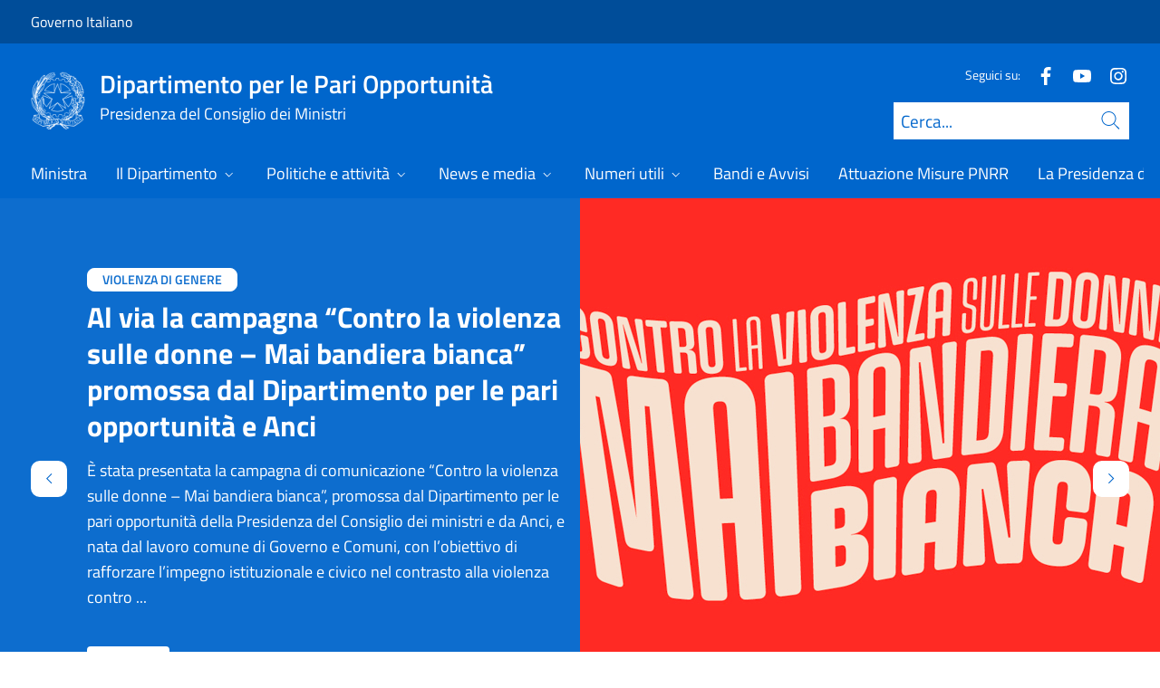

--- FILE ---
content_type: text/html; charset=utf-8
request_url: https://www.pariopportunita.gov.it/it/
body_size: 25624
content:



<!DOCTYPE html>
<html lang="it">
    <head>
        <title>Homepage</title>
        <meta charset="utf-8">
        <meta http-equiv="x-ua-compatible" content="ie=edge">
        <meta name="viewport" content="width=device-width, initial-scale=1">
        <meta name="description" content="">
        <link rel="canonical" href="https://www.pariopportunita.gov.it/it/" />
        <meta property="og:type" content="website" />
        <meta property="og:url" content="https://www.pariopportunita.gov.it/it/" />
        <meta property="og:title" content="Homepage" />
        <meta property="og:site_name" content="Dipartimento per le Pari Opportunit&#xE0;" />
        <meta property="og:updated_time" content="2026-01-08T17:27:22.5Z" />
        <meta name="twitter:card" content="summary" />
        <meta name="twitter:url" content="https://www.pariopportunita.gov.it/it/" />
        <meta name="twitter:title" content="Homepage" />
            <link rel="icon" href="https://www.pariopportunita.gov.it/media/1190/favicon-96x96.png">
        
        <script src="/sb/registered-js-bundle.js.v639045544822087544"></script>
        <link href="/sb/registered-css-bundle.css.v639045544822087544" rel="stylesheet" />

            <!-- Matomo -->
            <script type="text/plain" data-cookiecategory="analytics">
                var _paq = window._paq = window._paq || [];
                /* tracker methods like "setCustomDimension" should be called before "trackPageView" */
                //_paq.push(["setCookieDomain", "*.www.dominio.it"]);
                //_paq.push(["setDomains", ["*.www.dominio.it"]]);
                _paq.push(['trackPageView']);
                _paq.push(['enableLinkTracking']);
                (function () {
                var u = "https://dmlws-analytics.sogei.it/piwik/";
                _paq.push(['setTrackerUrl', u + 'matomo.php']);
                _paq.push(['setSiteId', '76']);
                _paq.push(['addTracker', 'https://ingestion.webanalytics.italia.it/matomo.php', '41660']);
                var d = document, g = d.createElement('script'), s = d.getElementsByTagName('script')[0];
                g.type = 'text/javascript'; g.async = true; g.src = u + 'matomo.js'; s.parentNode.insertBefore(g, s);
                })();
            </script>
            <noscript><p><img src="https://dmlws-analytics.sogei.it/piwik/matomo.php?idsite=76&amp;rec=1" style="border:0;" alt="" /></p></noscript>
            <!-- End Matomo Code -->

    </head>

    <body>
         

<div class="skiplinks">
    <a class="visually-hidden-focusable" href="#main">Vai al contenuto</a>
    <a class="visually-hidden-focusable" href="#menu">Vai alla navigazione del sito</a>
</div>
         


<!-- PRIMO HEADER -->
<div class="it-header-slim-wrapper notprint" style="background-color:#004d99 !important">
    <div class="container-fluid px-0 px-lg-2 px-xl-3">
        <div class="col-12">
            <div class="it-header-slim-wrapper-content">
                <span class="d-flex">
                        <a class="d-lg-block navbar-brand" href="https://www.governo.it/" style="font-size: 1em">Governo Italiano</a>
                </span>
                

            </div>
        </div>
    </div>
</div>


<header class="it-header-wrapper position-sticky notprint" style="top:0;z-index:1040">
    <div class="it-nav-wrapper">
        <!-- SECONDO HEADER -->
        <div class="it-header-center-wrapper">
            <div class="container-fluid px-0 px-lg-2 px-xl-3">
                <div class="col-12">
                    <div class="it-header-center-content-wrapper">
                        <div class="it-brand-wrapper ms-2 ms-lg-0">
                            <a href="/it/">
                                <img src="/media/1037/logo.png" class="main-header-logo" alt="">
                                <img src="/media/1037/logo.png" class="mobile-header-logo" alt="">
                                <div class="it-brand-text" aria-label="Dipartimento per le Pari Opportunit&#xE0;" role="contentinfo">
                                        <h1 class="it-brand-title">Dipartimento per le Pari Opportunit&#xE0;</h1>
                                        <div class="it-brand-tagline d-none d-md-block lh-lg" style="font-size: 18px;">Presidenza del Consiglio dei Ministri</div>

                                </div>
                            </a>
                        </div>
                        <div class="it-right-zone d-flex flex-column align-items-end">
                            <div class="it-socials d-flex mb-lg-3 mb-md-1">
                                

    <span>
        Seguici su:
    </span>
<ul class="">
        <li class="">
            <a class="" href="https://www.facebook.com/DipartimentoPariOpportunita/" aria-label="Facebook" target="_blank" title="Seguici su Facebook">
                <svg role="presentation" class="icon "><use href="/css/bootstrap-italia/svg/sprites.svg#it-facebook"></use></svg>
            </a>
        </li>
        <li class="">
            <a class="" href="https://www.youtube.com/channel/UC31kPl9605EIrlo8pRKLBvA" aria-label="Youtube" target="_blank" title="Seguici su Youtube">
                <svg role="presentation" class="icon "><use href="/css/bootstrap-italia/svg/sprites.svg#it-youtube"></use></svg>
            </a>
        </li>
        <li class="">
            <a class="" href="https://www.instagram.com/pariopportunita_gov/" aria-label="Instagram" target="_blank" title="Seguici su Instagram">
                <svg role="presentation" class="icon "><use href="/css/bootstrap-italia/svg/sprites.svg#it-instagram"></use></svg>
            </a>
        </li>

</ul>


                            </div>
                                <form id="search" action="/it/search/" method="GET" role="search">
                                    <div class="it-search-wrapper">
                                        <label for="searchInput" class="visually-hidden">Cerca</label>
                                        <input id="searchInput" oninput="enableSearch(this.id)" type="text" class="border-bottom-0 searchbar" placeholder="Cerca..." required name="cerca" id="closedMobileSearch" style="height:41px">
                                        <a class="search-link squared-icon searchbar a-disabled" aria-label="Cerca" href="#" role="button" onclick="document.getElementById('search').submit();" style="height:41px">
                                            <svg role="presentation" id="searchIcon" class="icon icon-blue">
                                                <use href="/css/bootstrap-italia/svg/sprites.svg#it-search"></use>
                                            </svg>
                                        </a>
                                        <svg role="presentation" id="closedSearchbarSvg" role="presentation" class="icon icon-sm icon-white" onclick="showSearchBar()">
                                            <use href="/css/bootstrap-italia/svg/sprites.svg#it-search"></use>
                                        </svg>

                                        <svg role="presentation" id="openedSearchbarSvg" role="presentation" class="d-none" onclick="showSearchBar()" xmlns="http://www.w3.org/2000/svg" xmlns:xlink="http://www.w3.org/1999/xlink" width="20px" height="20px" viewBox="0 0 20 20" version="1.1">
                                            <path style=" stroke:none;fill-rule:nonzero;fill:rgb(100%,100%,100%);fill-opacity:1;" d="M 10.945312 10 L 20 18.917969 L 18.917969 20 L 10 10.945312 L 1.082031 20 L 0 18.917969 L 9.054688 10 L 0 1.082031 L 1.082031 0 L 10 9.054688 L 18.917969 0 L 20 1.082031 Z M 10.945312 10 " />
                                        </svg>
                                    </div>
                                    <input type="submit" hidden />
                                </form>
                        </div>
                    </div>
                </div>
            </div>
        </div>

        <!-- TERZO HEADER -->
        <div class="it-header-navbar-wrapper">
            <div class="container-fluid px-0">
                <div class="col-12">
                    

<nav class="navbar navbar-expand-lg has-megamenu" aria-label="Menu principale">
    <button type="button" aria-label="Mostra/Nascondi menu" class="p-0 border-0 bg-transparent d-lg-none" aria-controls="menu" aria-expanded="false" data-bs-toggle="navbarcollapsible" data-bs-target="#navbar-E">
        <span>
            <svg role="presentation" role="img" aria-label="icona burger menu" class="icon icon-white"><use href="/css/bootstrap-italia/svg/sprites.svg#it-burger"></use></svg>
        </span>
    </button>
    <div class="navbar-collapsable" id="navbar-E">
        <div class="overlay fade"></div>
        <div class="close-div">
            <button type="button" aria-label="Chiudi il menu" class="btn close-menu">
                <span><svg role="presentation" role="img" class="icon"><use href="/css/bootstrap-italia/svg/sprites.svg#it-close-big"></use></svg></span>
            </button>
        </div>
        <div class="menu-wrapper justify-content-lg-between align-items-lg-baseline">
            <ul id="mainMenu" class="navbar-nav w-100 ">
                


            <li class="nav-item dropdown megamenu">
                <a href="/it/ministra/" class="nav-link dropdown-toggle px-lg-2 px-xl-3 lh-sm" >
                    <span>Ministra</span>
                </a>
            </li>
            <li class="nav-item dropdown megamenu">
                <a href="/it/dipartimento/" class="nav-link dropdown-toggle px-lg-2 px-xl-3 lh-sm"  type=button data-bs-toggle=dropdown aria-expanded=false aria-haspopup=true>
                    <span>Il Dipartimento</span>
                        <svg role="presentation" role="img" class="icon icon-xs ms-1" role="img" aria-label="Espandi"><use href="/css/bootstrap-italia/svg/sprites.svg#it-expand"></use></svg>
                </a>
                    <div class="dropdown-menu shadow-lg" role="region" aria-label="menu dropdown">
                        <div class="megamenu pb-5 pt-3 py-lg-0">
                            <div class="row">
                                <div class="col-12">
                                    
                                    <div class="row">
                                                <div class="col-lg-3">
                                                    <div class="link-list-wrapper">
                                                        <ul class="link-list mb-3 mb-lg-0 arrowlinks">
                                                            <li>
                                                                <a class="list-item dropdown-item align-items-start" href="/it/dipartimento/competenze/">
                                                                    <span class="fw-semibold">Competenze</span>
                                                                </a>
                                                            </li>
                                                        </ul>
                                                    </div>
                                                </div>
                                                <div class="col-lg-3">
                                                    <div class="link-list-wrapper">
                                                        <ul class="link-list mb-3 mb-lg-0 arrowlinks">
                                                            <li>
                                                                <a class="list-item dropdown-item align-items-start" href="/it/dipartimento/organizzazione/">
                                                                    <span class="fw-semibold">Organizzazione</span>
                                                                </a>
                                                            </li>
                                                        </ul>
                                                    </div>
                                                </div>
                                                <div class="col-lg-3">
                                                    <div class="link-list-wrapper">
                                                        <ul class="link-list mb-3 mb-lg-0 arrowlinks">
                                                            <li>
                                                                <a class="list-item dropdown-item align-items-start" href="/it/dipartimento/contatti/">
                                                                    <span class="fw-semibold">Contatti</span>
                                                                </a>
                                                            </li>
                                                        </ul>
                                                    </div>
                                                </div>
                                    </div>
                                </div>
                            </div>
                        </div>
                    </div>
            </li>
            <li class="nav-item dropdown megamenu">
                <a href="/it/politiche-e-attivita/" class="nav-link dropdown-toggle px-lg-2 px-xl-3 lh-sm"  type=button data-bs-toggle=dropdown aria-expanded=false aria-haspopup=true>
                    <span>Politiche e attivit&#xE0;</span>
                        <svg role="presentation" role="img" class="icon icon-xs ms-1" role="img" aria-label="Espandi"><use href="/css/bootstrap-italia/svg/sprites.svg#it-expand"></use></svg>
                </a>
                    <div class="dropdown-menu shadow-lg" role="region" aria-label="menu dropdown">
                        <div class="megamenu pb-5 pt-3 py-lg-0">
                            <div class="row">
                                <div class="col-12">
                                    
                                    <div class="row">
                                                <div class="col-lg-3">
                                                    <div class="link-list-wrapper">
                                                        <ul class="link-list mb-3 mb-lg-0 arrowlinks">
                                                            <li>
                                                                <a class="list-item dropdown-item align-items-start" href="/it/politiche-e-attivita/parita-di-genere-ed-empowerment-femminile/">
                                                                    <span class="fw-semibold">Parit&#xE0; di genere ed empowerment femminile </span>
                                                                </a>
                                                            </li>
                                                        </ul>
                                                    </div>
                                                </div>
                                                <div class="col-lg-3">
                                                    <div class="link-list-wrapper">
                                                        <ul class="link-list mb-3 mb-lg-0 arrowlinks">
                                                            <li>
                                                                <a class="list-item dropdown-item align-items-start" href="/it/politiche-e-attivita/violenza-di-genere/">
                                                                    <span class="fw-semibold">Violenza di genere</span>
                                                                </a>
                                                            </li>
                                                        </ul>
                                                    </div>
                                                </div>
                                                <div class="col-lg-3">
                                                    <div class="link-list-wrapper">
                                                        <ul class="link-list mb-3 mb-lg-0 arrowlinks">
                                                            <li>
                                                                <a class="list-item dropdown-item align-items-start" href="/it/politiche-e-attivita/tratta-degli-esseri-umani-e-grave-sfruttamento/">
                                                                    <span class="fw-semibold">Tratta degli esseri umani e grave sfruttamento</span>
                                                                </a>
                                                            </li>
                                                        </ul>
                                                    </div>
                                                </div>
                                                <div class="col-lg-3">
                                                    <div class="link-list-wrapper">
                                                        <ul class="link-list mb-3 mb-lg-0 arrowlinks">
                                                            <li>
                                                                <a class="list-item dropdown-item align-items-start" href="/it/politiche-e-attivita/mutilazioni-genitali-femminili-e-matrimoni-forzati/">
                                                                    <span class="fw-semibold">Mutilazioni genitali femminili e matrimoni forzati</span>
                                                                </a>
                                                            </li>
                                                        </ul>
                                                    </div>
                                                </div>
                                                <div class="col-lg-3">
                                                    <div class="link-list-wrapper">
                                                        <ul class="link-list mb-3 mb-lg-0 arrowlinks">
                                                            <li>
                                                                <a class="list-item dropdown-item align-items-start" href="/it/politiche-e-attivita/attivita-internazionali-ed-europee/">
                                                                    <span class="fw-semibold">Attivit&#xE0; internazionali ed europee </span>
                                                                </a>
                                                            </li>
                                                        </ul>
                                                    </div>
                                                </div>
                                                <div class="col-lg-3">
                                                    <div class="link-list-wrapper">
                                                        <ul class="link-list mb-3 mb-lg-0 arrowlinks">
                                                            <li>
                                                                <a class="list-item dropdown-item align-items-start" href="/it/dipartimento/organizzazione/ufficio-per-la-promozione-della-parita-di-trattamento-e-la-rimozione-delle-discriminazioni-fondate-sulla-razza-e-sullorigine-etnica/">
                                                                    <span class="fw-semibold">Politiche contro le discriminazioni</span>
                                                                </a>
                                                            </li>
                                                        </ul>
                                                    </div>
                                                </div>
                                                <div class="col-lg-3">
                                                    <div class="link-list-wrapper">
                                                        <ul class="link-list mb-3 mb-lg-0 arrowlinks">
                                                            <li>
                                                                <a class="list-item dropdown-item align-items-start" href="/it/politiche-e-attivita/riqualificazione-sociale-e-culturale-delle-aree-urbane-degradate/">
                                                                    <span class="fw-semibold">Riqualificazione sociale e culturale delle aree urbane degradate </span>
                                                                </a>
                                                            </li>
                                                        </ul>
                                                    </div>
                                                </div>
                                                <div class="col-lg-3">
                                                    <div class="link-list-wrapper">
                                                        <ul class="link-list mb-3 mb-lg-0 arrowlinks">
                                                            <li>
                                                                <a class="list-item dropdown-item align-items-start" href="/it/attuazione-misure-pnrr/pnrr-e-parita-di-genere/">
                                                                    <span class="fw-semibold">La certificazione della parit&#xE0; di genere - PNRR</span>
                                                                </a>
                                                            </li>
                                                        </ul>
                                                    </div>
                                                </div>
                                    </div>
                                </div>
                            </div>
                        </div>
                    </div>
            </li>
            <li class="nav-item dropdown megamenu">
                <a href="/it/news-e-media/" class="nav-link dropdown-toggle px-lg-2 px-xl-3 lh-sm"  type=button data-bs-toggle=dropdown aria-expanded=false aria-haspopup=true>
                    <span>News e media</span>
                        <svg role="presentation" role="img" class="icon icon-xs ms-1" role="img" aria-label="Espandi"><use href="/css/bootstrap-italia/svg/sprites.svg#it-expand"></use></svg>
                </a>
                    <div class="dropdown-menu shadow-lg" role="region" aria-label="menu dropdown">
                        <div class="megamenu pb-5 pt-3 py-lg-0">
                            <div class="row">
                                <div class="col-12">
                                    
                                    <div class="row">
                                                <div class="col-lg-3">
                                                    <div class="link-list-wrapper">
                                                        <ul class="link-list mb-3 mb-lg-0 arrowlinks">
                                                            <li>
                                                                <a class="list-item dropdown-item align-items-start" href="/it/news-e-media/news/">
                                                                    <span class="fw-semibold">News</span>
                                                                </a>
                                                            </li>
                                                        </ul>
                                                    </div>
                                                </div>
                                                <div class="col-lg-3">
                                                    <div class="link-list-wrapper">
                                                        <ul class="link-list mb-3 mb-lg-0 arrowlinks">
                                                            <li>
                                                                <a class="list-item dropdown-item align-items-start" href="/it/news-e-media/media-e-campagne/">
                                                                    <span class="fw-semibold">Media e campagne</span>
                                                                </a>
                                                            </li>
                                                        </ul>
                                                    </div>
                                                </div>
                                    </div>
                                </div>
                            </div>
                        </div>
                    </div>
            </li>
            <li class="nav-item dropdown megamenu">
                <a href="/it/numeri-utili/" class="nav-link dropdown-toggle px-lg-2 px-xl-3 lh-sm"  type=button data-bs-toggle=dropdown aria-expanded=false aria-haspopup=true>
                    <span>Numeri utili</span>
                        <svg role="presentation" role="img" class="icon icon-xs ms-1" role="img" aria-label="Espandi"><use href="/css/bootstrap-italia/svg/sprites.svg#it-expand"></use></svg>
                </a>
                    <div class="dropdown-menu shadow-lg" role="region" aria-label="menu dropdown">
                        <div class="megamenu pb-5 pt-3 py-lg-0">
                            <div class="row">
                                <div class="col-12">
                                    
                                    <div class="row">
                                                <div class="col-lg-3">
                                                    <div class="link-list-wrapper">
                                                        <ul class="link-list mb-3 mb-lg-0 arrowlinks">
                                                            <li>
                                                                <a class="list-item dropdown-item align-items-start" href="/it/numeri-utili/1522-numero-antiviolenza-e-antistalking/">
                                                                    <span class="fw-semibold">1522 -  Numero Antiviolenza e Antistalking</span>
                                                                </a>
                                                            </li>
                                                        </ul>
                                                    </div>
                                                </div>
                                                <div class="col-lg-3">
                                                    <div class="link-list-wrapper">
                                                        <ul class="link-list mb-3 mb-lg-0 arrowlinks">
                                                            <li>
                                                                <a class="list-item dropdown-item align-items-start" href="/it/numeri-utili/800-290-290-numero-verde-antitratta/">
                                                                    <span class="fw-semibold">800 290 290 - Numero Verde Antitratta</span>
                                                                </a>
                                                            </li>
                                                        </ul>
                                                    </div>
                                                </div>
                                                <div class="col-lg-3">
                                                    <div class="link-list-wrapper">
                                                        <ul class="link-list mb-3 mb-lg-0 arrowlinks">
                                                            <li>
                                                                <a class="list-item dropdown-item align-items-start" href="/it/numeri-utili/800-90-10-10-numero-verde-antidiscriminazione/">
                                                                    <span class="fw-semibold">800 90 10 10 - Numero Verde Antidiscriminazione</span>
                                                                </a>
                                                            </li>
                                                        </ul>
                                                    </div>
                                                </div>
                                    </div>
                                </div>
                            </div>
                        </div>
                    </div>
            </li>
            <li class="nav-item dropdown megamenu">
                <a href="https://www.pariopportunita.gov.it/it/news-e-media/news/?c=39da032a-22db-4b74-a6d1-47169edb48f1" class="nav-link dropdown-toggle px-lg-2 px-xl-3 lh-sm" >
                    <span>Bandi e Avvisi</span>
                </a>
            </li>
            <li class="nav-item dropdown megamenu">
                <a href="/it/attuazione-misure-pnrr/" class="nav-link dropdown-toggle px-lg-2 px-xl-3 lh-sm" >
                    <span>Attuazione Misure PNRR</span>
                </a>
            </li>
            <li class="nav-item dropdown megamenu">
                <a href="/it/presidenza-del-g7-2024/" class="nav-link dropdown-toggle px-lg-2 px-xl-3 lh-sm" >
                    <span>La Presidenza del G7 2024</span>
                </a>
            </li>

            </ul>
        </div>
    </div>
</nav>
                </div>
            </div>
        </div>
    </div>
        <form id="search-mobile" action="/it/search/" method="GET">
            <div id="searchbarMobileContainer" class="d-flex container-fluid bg-primary border-bottom-0 padding-search-mobile pt-1 pb-2 d-none">
                <label for="openedMobileSearch" class="visually-hidden">Cerca</label>
                <input oninput="enableSearch(this.id)" name="cerca" id="openedMobileSearch" class="border-bottom-0 bg-white" type="search" placeholder="Cerca">
                <a class="search-link squared-icon-mobile bg-white a-disabled" aria-label="Cerca" href="#" onclick="document.getElementById('search-mobile').submit();">
                    <svg role="presentation" id="searchIconMobile" class="icon icon-sm icon-blue">
                        <use href="/css/bootstrap-italia/svg/sprites.svg#it-search"></use>
                    </svg>
                </a>
            </div>
            <input type="submit" hidden />
        </form>
</header>
<div class="it-header-center-wrapper bg-white d-none printvisible">
    <div class="container-fluid px-0 px-lg-2 px-xl-3">
        <div class="row">
            <div class="col-12">
                <div class="it-header-center-content-wrapper">
                    <div class="it-brand-wrapper">
                        <a href="/it/">
                            <img class="print-logo icon " alt="">
                            <div class="it-brand-text">
                                <div class="it-brand-title text-primary">Dipartimento per le Pari Opportunit&#xE0;</div>
                                    <div class="it-brand-tagline d-none d-md-block text-primary" style="line-height:2em">Presidenza del Consiglio dei Ministri</div>

                            </div>
                        </a>
                    </div>
                </div>
            </div>
        </div>
    </div>
</div>

<script>

    function showSearchBar() {
        $("#searchbarMobileContainer").toggleClass("d-none");
        $("#closedSearchbarSvg").toggleClass("d-none");
        $("#openedSearchbarSvg").toggleClass("d-none");
    }

    function enableSearch(id) {
        let tagId = "#" + id;
        let selector = $(`${tagId}`);

        if (selector.val() != "") {
            $(`${tagId} + a`).removeClass("a-disabled")
        }
        else {
            $(`${tagId} + a`).addClass("a-disabled")
        }
    }

    $(document).ready(function () {
        if (window.innerWidth > 768)
            enableSearch("searchInput");
        else
            enableSearch("openedMobileSearch");
    });

</script>
    

        <div id="main">
            


    



<h2 class="visually-hidden-focusable">Primo piano</h2>
<div class="h-min-620px hero-carousel">
    <div id="heroCarouselIndicators-878a96fc-adb8-4ee8-9617-c18e0e4bd7ad" class="carousel slide  video-slider">

            <div id="heroCarouselButtons-878a96fc-adb8-4ee8-9617-c18e0e4bd7ad" class="carousel-indicators carousel-indicators-custom">
                <div class="px-3 bg-white container-indicators-carousel d-flex align-items-center">
                        <button class="bg-primary active" aria-current=true type="button" data-bs-target="#heroCarouselIndicators-878a96fc-adb8-4ee8-9617-c18e0e4bd7ad" data-bs-slide-to="0" aria-label="Slide 0"></button>
                        <button class="bg-primary "  type="button" data-bs-target="#heroCarouselIndicators-878a96fc-adb8-4ee8-9617-c18e0e4bd7ad" data-bs-slide-to="1" aria-label="Slide 1"></button>
                        <button class="bg-primary "  type="button" data-bs-target="#heroCarouselIndicators-878a96fc-adb8-4ee8-9617-c18e0e4bd7ad" data-bs-slide-to="2" aria-label="Slide 2"></button>
                        <button class="bg-primary "  type="button" data-bs-target="#heroCarouselIndicators-878a96fc-adb8-4ee8-9617-c18e0e4bd7ad" data-bs-slide-to="3" aria-label="Slide 3"></button>
                </div>
            </div>

        <div id="heroCarousel-878a96fc-adb8-4ee8-9617-c18e0e4bd7ad" class="carousel-inner">




<div class="carousel-item active">
    <div class="carousel-split-slide-container shadow bg-primary opacity-95 h-100 h-min-620px">
        <div class="carousel-split-slide d-flex align-items-center">

            <div class="d-flex flex-column carousel-split-slide-text-container ps-6rem py-md-4">
                    <div class="d-flex mb-2">
                            <a class="tag-label tag-label-white me-2 px-3 rounded-3 text-decoration-none" href="/it/tagsearch/?id=9c52ad31-60ee-4737-afb8-c0fdc3bd2552">
                                VIOLENZA DI GENERE
                            </a>
                    </div>
                <div>
                    <h3 class="text-white h2 d-block word-break mb-0">Al via la campagna &#x201C;Contro la violenza sulle donne &#x2013; Mai bandiera bianca&#x201D; promossa dal Dipartimento per le pari opportunit&#xE0; e Anci</h3>
                        <p class="card-description word-break text-white pt-3 pb-4">&#xC8; stata presentata la campagna di comunicazione &#x201C;Contro la violenza sulle donne &#x2013; Mai bandiera bianca&#x201D;, promossa dal Dipartimento per le pari opportunit&#xE0; della Presidenza del Consiglio dei ministri e da Anci, e nata dal lavoro comune di Governo e Comuni, con l&#x2019;obiettivo di rafforzare l&#x2019;impegno istituzionale e civico nel contrasto alla violenza contro  ...</p>
                        <div class="it-btn-container btn-container-column d-flex gap-3 gap-md-4 mb-5 mb-md-0 w-md-50 ">
                            <a class="btn btn-sm bg-white text-primary" href="/it/news-e-media/news/2025/al-via-la-campagna-nazionale-contro-la-violenza-sulle-donne-mai-bandiera-bianca-promossa-dal-dipartimento-per-le-pari-opportunita-e-da-anci/">Scopri</a>
                        </div>
                    
                </div>
            </div>
        </div>
            <div class="carousel-split-slide px-0">
                <div class="img-responsive-wrapper h-100">
                    <div class="img-responsive h-100">
                        <div class="img-wrapper">
                            <img src="/media/hdujnnr1/post-1080x1350_flag.jpg?width=800&amp;height=620&amp;v=1dc6a0d99f59580&quality=100" alt="" title="">
                        </div>
                    </div>
                </div>
            </div>
    </div>
</div>




<div class="carousel-item ">
    <div class="carousel-split-slide-container shadow bg-primary opacity-95 h-100 h-min-620px">
        <div class="carousel-split-slide d-flex align-items-center">

            <div class="d-flex flex-column carousel-split-slide-text-container ps-6rem py-md-4">
                <div>
                    <h3 class="text-white h2 d-block word-break mb-0">L&#x2019;Italia introduce il reato di femminicidio: approvata all&#x2019;unanimit&#xE0; la nuova legge nella Giornata contro la violenza sulle donne</h3>
                        <p class="card-description word-break text-white pt-3 pb-4">La Camera dei deputati ha approvato all&#x2019;unanimit&#xE0; il disegno di legge del Governo, promosso dalla Ministra per la famiglia, la natalit&#xE0; e le pari opportunit&#xE0;, Eugenia Roccella, assieme ai Ministro della giustizia, Carlo Nordio, e alla Ministra per le riforme istituzionali e la semplificazione normativa, Maria Elisabetta Alberti Casellati, che introduce  ...</p>
                        <div class="it-btn-container btn-container-column d-flex gap-3 gap-md-4 mb-5 mb-md-0 w-md-50 ">
                            <a class="btn btn-sm bg-white text-primary" href="/it/news-e-media/news/2025/l-italia-introduce-il-reato-di-femminicidio-approvata-all-unanimita-la-nuova-legge-nella-giornata-internazionale-contro-la-violenza-sulle-donne/">Scopri</a>
                        </div>
                    
                </div>
            </div>
        </div>
            <div class="carousel-split-slide px-0">
                <div class="img-responsive-wrapper h-100">
                    <div class="img-responsive h-100">
                        <div class="img-wrapper">
                            <img src="/media/lysl40az/parlamento-seduta-comune.jpg?width=800&amp;height=620&amp;v=1dc80c3e02fa870&quality=100" alt="" title="">
                        </div>
                    </div>
                </div>
            </div>
    </div>
</div>




<div class="carousel-item ">
    <div class="carousel-split-slide-container shadow bg-primary opacity-95 h-100 h-min-620px">
        <div class="carousel-split-slide d-flex align-items-center">

            <div class="d-flex flex-column carousel-split-slide-text-container ps-6rem py-md-4">
                <div>
                    <h3 class="text-white h2 d-block word-break mb-0">Corri Libera, a Roma il 23 novembre 2025 la corsa contro la violenza sulle donne</h3>
                        <p class="card-description word-break text-white pt-3 pb-4">La Ministra per la famiglia, la natalit&#xE0; e le pari opportunit&#xE0;, Eugenia Roccella, insieme al Ministro per lo sport e i giovani, Andrea Abodi, e al Ministro dell&#x2019;istruzione e del merito, Giuseppe Valditara, promuove &#x201C;Corri Libera&#x201D; una corsa di 5 chilometri (Line 5K), che si terr&#xE0; domenica 23 novembre 2025, nella cornice unica del centro storico della  ...</p>
                        <div class="it-btn-container btn-container-column d-flex gap-3 gap-md-4 mb-5 mb-md-0 w-md-50 ">
                            <a class="btn btn-sm bg-white text-primary" href="/it/news-e-media/news/2025/corri-libera-a-roma-il-23-novembre-2025-la-corsa-contro-la-violenza-sulle-donne/">Scopri</a>
                        </div>
                    
                </div>
            </div>
        </div>
            <div class="carousel-split-slide px-0 position-relative h-100">
                <div class="iframe-slide-container h-min-240px">

    <div class="plyr__video-embed custom-plyr position-relative">
        <div data-service="youtube" data-title="video youtube"
             data-id="https://www.youtube.com/embed/1tilpkjaBwE?si=qv7gfTb8y1jDOIUx" data-autoscale>
        </div>
    </div>
                </div>
            </div>
    </div>
</div>




<div class="carousel-item ">
    <div class="carousel-split-slide-container shadow bg-primary opacity-95 h-100 h-min-620px">
        <div class="carousel-split-slide d-flex align-items-center">

            <div class="d-flex flex-column carousel-split-slide-text-container ps-6rem py-md-4">
                <div>
                    <h3 class="text-white h2 d-block word-break mb-0">Roccella a New York per l&#x27;80a sessione dell&#x27;Assemblea Generale delle Nazioni Unite</h3>
                        <p class="card-description word-break text-white pt-3 pb-4">Si &#xE8; aperta oggi, marted&#xEC; 7 ottobre, con un bilaterale con la Relatrice Speciale Onu contro la violenza sulle donne, Reem Alsalem, la missione della ministra Eugenia Roccella, a New York. La visita si svolge nell&#x2019;ambito dell&#x2019;80a sessione dell&#x27;Assemblea Generale dell&#x2019;ONU e ha come focus specifico la lotta all&#x2019;utero in affitto.</p>
                        <div class="it-btn-container btn-container-column d-flex gap-3 gap-md-4 mb-5 mb-md-0 w-md-50 ">
                            <a class="btn btn-sm bg-white text-primary" href="/it/news-e-media/news/2025/roccella-a-new-york-per-l80a-sessione-dellassemblea-generale-delle-nazioni-unite/">Scopri</a>
                        </div>
                    
                </div>
            </div>
        </div>
            <div class="carousel-split-slide px-0">
                <div class="img-responsive-wrapper h-100">
                    <div class="img-responsive h-100">
                        <div class="img-wrapper">
                            <img src="/media/kyileufh/roccella-evento-europa.jpeg?rxy=0.4921664606548825,0.36419741648237636&amp;width=800&amp;height=620&amp;v=1dc37e2e5d7bd50&quality=100" alt="" title="">
                        </div>
                    </div>
                </div>
            </div>
    </div>
</div>

        </div>

            <button class="carousel-control-prev ps-1 ps-lg-0 d-none" type="button" data-bs-target="#heroCarouselIndicators-878a96fc-adb8-4ee8-9617-c18e0e4bd7ad" data-bs-slide="prev" aria-label="Indietro">
                <svg role="presentation" class="icon icon-primary icon-40px ms-3 ms-lg-21rem bg-white rounded-2 p-2"><use href="/css/bootstrap-italia/svg/sprites.svg#it-chevron-left"></use></svg>
                <span class="visually-hidden">Indietro</span>
            </button>
            <button class="carousel-control-next pe-1 pe-lg-0 d-none" type="button" data-bs-target="#heroCarouselIndicators-878a96fc-adb8-4ee8-9617-c18e0e4bd7ad" data-bs-slide="next" aria-label="Avanti">
                <svg role="presentation" class="icon icon-primary icon-40px me-3 me-lg-21rem bg-white rounded-2 p-2"><use href="/css/bootstrap-italia/svg/sprites.svg#it-chevron-right"></use></svg>
                <span class="visually-hidden">Avanti</span>
            </button>
    </div>
</div>

<script>
    $(document).ready(function () {
        const myCarouselElement = document.querySelector('#heroCarouselIndicators-878a96fc-adb8-4ee8-9617-c18e0e4bd7ad');

        const carousel = new bootstrap.Carousel(myCarouselElement, {
            touch: true
        });

        document.querySelectorAll(".hero-carousel").forEach(item => {
            var maxheight = 0;
            item.querySelectorAll(".carousel-item").forEach(caritem => {
                maxheight = $(caritem).height() > maxheight ? $(caritem).height() : maxheight;
            });
            item.querySelectorAll(".carousel-item").forEach(caritem => {
                caritem.style.height = maxheight+"px";
                if (caritem.classList.contains("landscape-carousel-item")) {
                    caritem.querySelector(".img-responsive-wrapper").style.height = maxheight + "px";
                }
            });
        })
    });
</script>


<div class="static-cards-container" style="background-color:#f2f7fc">
    <div class="px-3 px-lg-4 mx-xl-2 pb-lg-5 pb-4">
            <h2 class="text-black h3 fw-bold py-4">Conferenza internazionale contro il femminicidio</h2>
        <div class="row">
                    <div class="col-md-12 px-4">
                        

    <div class="card-wrapper">
        <div class="card m-0 no-after-margin">
            <div class="row shadow bg-white">
                <div class="col-xl-6 px-0">
                        <div class="img-responsive-wrapper h-100">
                            <div class="img-responsive h-100">
                                <div class="img-wrapper">
                                    <img src="/media/en0hdrkj/progetto-senza-titolo-2.png" alt="" title="">
                                </div>
                            </div>
                        </div>
                </div>
                <div class="col-xl-6 d-flex flex-column justify-content-between">
                    <div class="d-flex flex-column px-3 py-4">
                        <div class="d-flex flex-lg-row justify-content-between">
                            <div class="d-flex flex-wrap">
                                        <a class="tag-label tag-label-primary me-2 px-3 mb-2 rounded-3 text-decoration-none" href="/it/tagsearch/?id=9c52ad31-60ee-4737-afb8-c0fdc3bd2552">
                                            VIOLENZA DI GENERE
                                        </a>

                            </div>
                                <label class="card-label-date mb-2">13/11/2025</label>
                        </div>
                        <h3 class="h5 my-3 mt-xl-4">Femminicidio, a Roma la Conferenza internazionale promossa dalla Ministra Roccella con l&#x2019;OSCE </h3>
                        <p class="card-description">In occasione della Giornata internazionale per l&#x2019;eliminazione della violenza contro le donne, la Ministra per la famiglia, la natalit&#xE0; e le pari opportunit&#xE0;, Eugenia Roccella, in collaborazione con l&#x2019;OSCE &#x2013; Organizzazione per la sicurezza e la cooperazione in Europa, promuove la&#xA0;Conferenza internazionale contro il femminicidio, che si terr&#xE0; a Roma, il 21 novembre 2025, dalle ore 9.30 alle 17.30, presso la Camera dei deputati, e che potr&#xE0; essere seguita in diretta streaming.</p>
                    </div>
                    <div class="pb-4 pe-3">
                        <a class="text-decoration-none d-flex justify-content-xl-end mt-xl-5" href="/it/news-e-media/news/2025/femminicidio-a-roma-la-conferenza-internazionale-promossa-dalla-ministra-roccella-con-l-osce/" aria-label="Vai alla pagina Femminicidio, a Roma la Conferenza internazionale promossa dalla Ministra Roccella con l&#x2019;OSCE " title="Vai alla pagina Femminicidio, a Roma la Conferenza internazionale promossa dalla Ministra Roccella con l&#x2019;OSCE ">
                            <span class="text fw-semibold">SCOPRI TUTTO</span>
                            <svg role="presentation" role="presentation" class="icon icon-sm icon-blue"><use href="/css/bootstrap-italia/svg/sprites.svg#it-arrow-right"></use></svg>
                        </a>
                    </div>
                </div>
            </div>
        </div>
    </div>


                    </div>
        </div>
    </div>
</div>





<div class="static-cards-container" style="background-color:#ffffff">
    <div class="px-3 px-lg-4 mx-xl-2 pb-lg-5 pb-4">
            <h2 class="text-black h3 fw-bold py-4">Violenza sulle donne, il Libro bianco</h2>
        <div class="row">
                    <div class="col-md-12 px-4">
                        

    <div class="card-wrapper">
        <div class="card m-0 no-after-margin">
            <div class="row shadow bg-white">
                <div class="col-xl-6 px-0">
                        <div class="img-responsive-wrapper h-100">
                            <div class="img-responsive h-100">
                                <div class="img-wrapper">
                                    <img src="/media/jhtfpg0q/copertina_libro_bianco.jpg" alt="" title="">
                                </div>
                            </div>
                        </div>
                </div>
                <div class="col-xl-6 d-flex flex-column justify-content-between">
                    <div class="d-flex flex-column px-3 py-4">
                        <div class="d-flex flex-lg-row justify-content-between">
                            <div class="d-flex flex-wrap">
                                        <a class="tag-label tag-label-primary me-2 px-3 mb-2 rounded-3 text-decoration-none" href="/it/tagsearch/?id=9c52ad31-60ee-4737-afb8-c0fdc3bd2552">
                                            VIOLENZA DI GENERE
                                        </a>

                            </div>
                                <label class="card-label-date mb-2">17/01/2025</label>
                        </div>
                        <h3 class="h5 my-3 mt-xl-4">Online il libro bianco per la formazione sulla violenza contro le donne</h3>
                        <p class="card-description">Scarica la tua copia del Libro bianco per la formazione sulla violenza contro le donne. &#xA;Il volume, curato dal Comitato Tecnico Scientifico dell&#x2019;Osservatorio sul fenomeno della violenza nei confronti delle donne e sulla violenza domestica istituito presso il Dipartimento per le pari opportunit&#xE0;, &#xE8; stato presentato in occasione della Giornata internazionale per l&#x2019;eliminazione della violenza contro le donne del 25 novembre 2024, alla presenza della Ministra per la famiglia, la natalit&#xE0; e le pari opportunit&#xE0;, Eugenia Roccella.</p>
                    </div>
                    <div class="pb-4 pe-3">
                        <a class="text-decoration-none d-flex justify-content-xl-end mt-xl-5" href="/it/news-e-media/news/2025/online-il-libro-bianco-per-la-formazione-sulla-violenza-contro-le-donne/" aria-label="Vai alla pagina Online il libro bianco per la formazione sulla violenza contro le donne" title="Vai alla pagina Online il libro bianco per la formazione sulla violenza contro le donne">
                            <span class="text fw-semibold">SCOPRI TUTTO</span>
                            <svg role="presentation" role="presentation" class="icon icon-sm icon-blue"><use href="/css/bootstrap-italia/svg/sprites.svg#it-arrow-right"></use></svg>
                        </a>
                    </div>
                </div>
            </div>
        </div>
    </div>


                    </div>
        </div>
    </div>
</div>





<div class="static-cards-container" style="background-color:#0066cc">
    <div class="px-3 px-lg-4 mx-xl-2 pb-lg-5 pb-4">
            <h2 class="text-white h3 fw-bold py-4">&quot;L&#x27;Italia delle donne&quot;</h2>
        <div class="row">
                    <div class="col-md-12 px-4">
                        

    <div class="card-wrapper">
        <div class="card m-0 no-after-margin">
            <div class="row shadow bg-white">
                <div class="col-xl-6 px-0">
                        <div class="img-responsive-wrapper h-100">
                            <div class="img-responsive h-100">
                                <div class="img-wrapper">
                                    <img src="/media/f1hokn4r/560-x-350-plus-loghi-x2.jpg" alt="" title="">
                                </div>
                            </div>
                        </div>
                </div>
                <div class="col-xl-6 d-flex flex-column justify-content-between">
                    <div class="d-flex flex-column px-3 py-4">
                        <div class="d-flex flex-lg-row justify-content-between">
                            <div class="d-flex flex-wrap">
                                        <a class="tag-label tag-label-primary me-2 px-3 mb-2 rounded-3 text-decoration-none" href="/it/tagsearch/?id=fac42dd4-4e30-4803-8cb3-ccff82ae1ff8">
                                            PARIT&#xC0; DI GENERE ED EMPOWERMENT FEMMINILE
                                        </a>
                                        <a class="tag-label tag-label-primary me-2 px-3 mb-2 rounded-3 text-decoration-none" href="/it/tagsearch/?id=38a755cc-0701-4934-8d9c-71fb0310febc">
                                            BANDI E AVVISI
                                        </a>

                            </div>
                                <label class="card-label-date mb-2">05/06/2025</label>
                        </div>
                        <h3 class="h5 my-3 mt-xl-4">Avviso &#x201C;L&#x2019;Italia delle donne&#x201D;- II Edizione (2025)</h3>
                        <p class="card-description">Ci sono storie di donne imprenditrici, sportive, artiste che sono rimaste nell&#x2019;ombra, pur avendo segnato la storia del loro mondo e del territorio in cui sono vissute. La seconda edizione del bando L&#x27;Italia delle donne &#xE8; dedicata a loro: se conosci una di queste storie, rivolgiti al tuo Comune, alla Regione e non solo, per presentare la sua candidatura fino al 31 gennaio 2026. </p>
                    </div>
                    <div class="pb-4 pe-3">
                        <a class="text-decoration-none d-flex justify-content-xl-end mt-xl-5" href="/it/litalia-delle-donne/avviso-l-italia-delle-donne-ii-edizione-2025/" aria-label="Vai alla pagina Avviso &#x201C;L&#x2019;Italia delle donne&#x201D;- II Edizione (2025)" title="Vai alla pagina Avviso &#x201C;L&#x2019;Italia delle donne&#x201D;- II Edizione (2025)">
                            <span class="text fw-semibold">SCOPRI TUTTO</span>
                            <svg role="presentation" role="presentation" class="icon icon-sm icon-blue"><use href="/css/bootstrap-italia/svg/sprites.svg#it-arrow-right"></use></svg>
                        </a>
                    </div>
                </div>
            </div>
        </div>
    </div>


                    </div>
        </div>
    </div>
</div>




<div style="background-color:#f2f7fc">
    <div>
            <h2 class="text-black h3 fw-bold ps-3 py-4 ps-lg-4 ms-xl-2 mb-0">Altre News</h2>
        <div class=" px-lg-5 mx-lg-5 ">
            <div class="it-carousel-wrapper splide it-carousel-landscape-abstract-three-cols-arrow-visible lightCar" data-splide='{"type":"loop","perPage":3, "arrows": true}' data-bs-carousel-splide>
                <div style="overflow:hidden; margin: -20px; padding:20px; margin-left: 0px; padding-left: 0px; margin-right: 0; padding-right: 0; ">
                    <div class="splide__track pt-0 news-card-carousel" style="overflow:visible;">
                        <ul class="splide__list">
                                <li class="splide__slide my-2 custom-shadow" style="border-left: 1px solid rgba(0, 0, 0, 0.10);">
                                    <div class="it-single-slide-wrapper h-100">
                                        


    <div class="card-wrapper h-100 noright-shadow pb-0">
        <div class="card card-img no-after">
                <div class="img-responsive-wrapper">
                    <div class="img-responsive">
                        <div class="img-wrapper">
                                <img src="/media/fc2lfo41/cerchiamo_italia-delle-donne_2025.jpg?width=560&amp;height=340&amp;v=1dc662d138be910&quality=100" alt="" title="">
                        </div>
                    </div>
                </div>
            <div class="card-body px-3 px-md-4">

                <div class="d-flex flex-column-reverse flex-xl-row justify-content-between">
                    <div class="d-flex flex-wrap">
                                <a class="tag-label tag-label-primary me-2 px-3 mb-2 rounded-3 text-decoration-none" href="/it/tagsearch/?id=fac42dd4-4e30-4803-8cb3-ccff82ae1ff8">
                                    PARIT&#xC0; DI GENERE ED EMPOWERMENT FEMMINILE
                                </a>
                                <a class="tag-label tag-label-primary me-2 px-3 mb-2 rounded-3 text-decoration-none" href="/it/tagsearch/?id=38a755cc-0701-4934-8d9c-71fb0310febc">
                                    BANDI E AVVISI
                                </a>

                    </div>
                        <label class="card-label-date mb-2">05/12/2025</label>
                </div>


                <h3 class="h5 my-4 d-block">L&#x2019;Italia delle donne, Avviso pubblico per l&#x2019;individuazione di figure femminili da promuovere a livello nazionale e locale - proroga ...</h3>
                <p class="card-description mb-5">Si rende noto che il termine per la presentazione delle proposte di candidatura fissato alle ore 16.00 del 19 dicembre 2025, &#xE8; prorogato alle ore 16.00 del 31 gennaio 2026. </p>
                <a class="read-more" href="/it/news-e-media/news/2025/l-italia-delle-donne-avviso-pubblico-per-l-individuazione-di-figure-femminili-da-promuovere-a-livello-nazionale-e-locale-proroga/" style="font-size: initial;" aria-label="Vai alla pagina L&#x2019;Italia delle donne, Avviso pubblico per l&#x2019;individuazione di figure femminili da promuovere a livello nazionale e locale - proroga" title="Vai alla pagina L&#x2019;Italia delle donne, Avviso pubblico per l&#x2019;individuazione di figure femminili da promuovere a livello nazionale e locale - proroga">
                    <span class="fw-semibold">SCOPRI TUTTO</span>
                    <svg role="presentation" class="icon"><use href="/css/bootstrap-italia/svg/sprites.svg#it-arrow-right"></use></svg>
                </a>
            </div>
        </div>
    </div>


                                    </div>
                                </li>
                                <li class="splide__slide my-2 custom-shadow" style="border-left: 1px solid rgba(0, 0, 0, 0.10);">
                                    <div class="it-single-slide-wrapper h-100">
                                        


    <div class="card-wrapper h-100 noright-shadow pb-0">
        <div class="card card-img no-after">
                <div class="img-responsive-wrapper">
                    <div class="img-responsive">
                        <div class="img-wrapper">
                                <img src="/media/5faf1qjn/palazzo-chigi-gvd-2025.jpg?width=560&amp;height=340&amp;v=1dc5f0caae54270&quality=100" alt="" title="">
                        </div>
                    </div>
                </div>
            <div class="card-body px-3 px-md-4">

                <div class="d-flex flex-column-reverse flex-xl-row justify-content-between">
                    <div class="d-flex flex-wrap">
                                <a class="tag-label tag-label-primary me-2 px-3 mb-2 rounded-3 text-decoration-none" href="/it/tagsearch/?id=9c52ad31-60ee-4737-afb8-c0fdc3bd2552">
                                    VIOLENZA DI GENERE
                                </a>

                    </div>
                        <label class="card-label-date mb-2">25/11/2025</label>
                </div>


                <h3 class="h5 my-4 d-block">Giornata internazionale per l&#x27;eliminazione della violenza contro le donne</h3>
                <p class="card-description mb-5">In occasione della Giornata internazionale per l&#x27;eliminazione della violenza contro le donne, la Presidenza del Consiglio dei Ministri  illumina la facciata principale di Palazzo Chigi di colore arancione.  </p>
                <a class="read-more" href="/it/news-e-media/news/2025/giornata-internazionale-per-leliminazione-della-violenza-contro-le-donne-2025/" style="font-size: initial;" aria-label="Vai alla pagina Giornata internazionale per l&#x27;eliminazione della violenza contro le donne" title="Vai alla pagina Giornata internazionale per l&#x27;eliminazione della violenza contro le donne">
                    <span class="fw-semibold">SCOPRI TUTTO</span>
                    <svg role="presentation" class="icon"><use href="/css/bootstrap-italia/svg/sprites.svg#it-arrow-right"></use></svg>
                </a>
            </div>
        </div>
    </div>


                                    </div>
                                </li>
                                <li class="splide__slide my-2 custom-shadow" style="border-left: 1px solid rgba(0, 0, 0, 0.10);">
                                    <div class="it-single-slide-wrapper h-100">
                                        


    <div class="card-wrapper h-100 noright-shadow pb-0">
        <div class="card card-img no-after">
                <div class="img-responsive-wrapper">
                    <div class="img-responsive">
                        <div class="img-wrapper">
                                <img src="/media/j0jhkwyu/bando-scuole-violenza.png?width=560&amp;height=340&amp;v=1dc44d05c748a20&quality=100" alt="" title="">
                        </div>
                    </div>
                </div>
            <div class="card-body px-3 px-md-4">

                <div class="d-flex flex-column-reverse flex-xl-row justify-content-between">
                    <div class="d-flex flex-wrap">
                                <a class="tag-label tag-label-primary me-2 px-3 mb-2 rounded-3 text-decoration-none" href="/it/tagsearch/?id=38a755cc-0701-4934-8d9c-71fb0310febc">
                                    BANDI E AVVISI
                                </a>
                                <a class="tag-label tag-label-primary me-2 px-3 mb-2 rounded-3 text-decoration-none" href="/it/tagsearch/?id=9c52ad31-60ee-4737-afb8-c0fdc3bd2552">
                                    VIOLENZA DI GENERE
                                </a>

                    </div>
                        <label class="card-label-date mb-2">25/11/2025</label>
                </div>


                <h3 class="h5 my-4 d-block">Proroga del termine di scadenza per l&#x2019;acquisizione di manifestazioni di interesse relativa all&#x2019;Avviso pubblico per l&#x2019;acquisizione ...</h3>
                <p class="card-description mb-5">Si rende noto che, con decreto del Capo del Dipartimento per le pari opportunit&#xE0; del 24 novembre 2025, &#xE8; stata disposta la proroga dei termini di scadenza per la presentazione delle manifestazioni di interesse</p>
                <a class="read-more" href="/it/news-e-media/news/2025/proroga-del-termine-di-scadenza-per-l-acquisizione-di-manifestazioni-di-interesse-relativa-all-avviso-pubblico-per-l-acquisizione-di-candidature-per-il-gruppo-grevio-del-consiglio-d-europa/" style="font-size: initial;" aria-label="Vai alla pagina Proroga del termine di scadenza per l&#x2019;acquisizione di manifestazioni di interesse relativa all&#x2019;Avviso pubblico per l&#x2019;acquisizione di candidature per il Gruppo &#xAB;GREVIO&#xBB; del Consiglio d&#x2019;Europa" title="Vai alla pagina Proroga del termine di scadenza per l&#x2019;acquisizione di manifestazioni di interesse relativa all&#x2019;Avviso pubblico per l&#x2019;acquisizione di candidature per il Gruppo &#xAB;GREVIO&#xBB; del Consiglio d&#x2019;Europa">
                    <span class="fw-semibold">SCOPRI TUTTO</span>
                    <svg role="presentation" class="icon"><use href="/css/bootstrap-italia/svg/sprites.svg#it-arrow-right"></use></svg>
                </a>
            </div>
        </div>
    </div>


                                    </div>
                                </li>
                                <li class="splide__slide my-2 custom-shadow" style="border-left: 1px solid rgba(0, 0, 0, 0.10);">
                                    <div class="it-single-slide-wrapper h-100">
                                        


    <div class="card-wrapper h-100 noright-shadow pb-0">
        <div class="card card-img no-after">
                <div class="img-responsive-wrapper">
                    <div class="img-responsive">
                        <div class="img-wrapper">
                                <img src="/media/c1wnscut/bando-stem-2024.png?width=560&amp;height=340&amp;v=1dbd6d085cdf2d0&quality=100" alt="" title="">
                        </div>
                    </div>
                </div>
            <div class="card-body px-3 px-md-4">

                <div class="d-flex flex-column-reverse flex-xl-row justify-content-between">
                    <div class="d-flex flex-wrap">
                                <a class="tag-label tag-label-primary me-2 px-3 mb-2 rounded-3 text-decoration-none" href="/it/tagsearch/?id=38a755cc-0701-4934-8d9c-71fb0310febc">
                                    BANDI E AVVISI
                                </a>
                                <a class="tag-label tag-label-primary me-2 px-3 mb-2 rounded-3 text-decoration-none" href="/it/tagsearch/?id=fac42dd4-4e30-4803-8cb3-ccff82ae1ff8">
                                    PARIT&#xC0; DI GENERE ED EMPOWERMENT FEMMINILE
                                </a>

                    </div>
                        <label class="card-label-date mb-2">30/10/2025</label>
                </div>


                <h3 class="h5 my-4 d-block">Avviso STEM 2024, pubblicato il decreto di scorrimento della graduatoria</h3>
                <p class="card-description mb-5">Si rende noto che su questo sito, alla&#xA0;pagina relativa all&#x27;avviso pubblico &quot;STEM 2024&quot; &#xE8; pubblicato il decreto di scorrimento della graduatoria firmato dal Capo Dipartimento per le pari opportunit&#xE0; in data 24 ottobre 2025.</p>
                <a class="read-more" href="/it/news-e-media/news/2025/avviso-stem-2024-scorrimento-della-graduatoria/" style="font-size: initial;" aria-label="Vai alla pagina Avviso STEM 2024, pubblicato il decreto di scorrimento della graduatoria" title="Vai alla pagina Avviso STEM 2024, pubblicato il decreto di scorrimento della graduatoria">
                    <span class="fw-semibold">SCOPRI TUTTO</span>
                    <svg role="presentation" class="icon"><use href="/css/bootstrap-italia/svg/sprites.svg#it-arrow-right"></use></svg>
                </a>
            </div>
        </div>
    </div>


                                    </div>
                                </li>
                                <li class="splide__slide my-2 custom-shadow" style="border-left: 1px solid rgba(0, 0, 0, 0.10);">
                                    <div class="it-single-slide-wrapper h-100">
                                        


    <div class="card-wrapper h-100 noright-shadow pb-0">
        <div class="card card-img no-after">
                <div class="img-responsive-wrapper">
                    <div class="img-responsive">
                        <div class="img-wrapper">
                                <img src="/media/j0jhkwyu/bando-scuole-violenza.png?width=560&amp;height=340&amp;v=1dc44d05c748a20&quality=100" alt="" title="">
                        </div>
                    </div>
                </div>
            <div class="card-body px-3 px-md-4">

                <div class="d-flex flex-column-reverse flex-xl-row justify-content-between">
                    <div class="d-flex flex-wrap">
                                <a class="tag-label tag-label-primary me-2 px-3 mb-2 rounded-3 text-decoration-none" href="/it/tagsearch/?id=38a755cc-0701-4934-8d9c-71fb0310febc">
                                    BANDI E AVVISI
                                </a>
                                <a class="tag-label tag-label-primary me-2 px-3 mb-2 rounded-3 text-decoration-none" href="/it/tagsearch/?id=9c52ad31-60ee-4737-afb8-c0fdc3bd2552">
                                    VIOLENZA DI GENERE
                                </a>

                    </div>
                        <label class="card-label-date mb-2">24/10/2025</label>
                </div>


                <h3 class="h5 my-4 d-block">Gruppo &#xAB;GREVIO&#xBB; del Consiglio d&#x2019;Europa, avviso per l&#x2019;acquisizione di manifestazioni di interesse a presentare candidature</h3>
                <p class="card-description mb-5">Il GREVIO &#xE8; composto da 15 esperti indipendenti e imparziali dei Paesi firmatari della Convenzione del Consiglio d&#x27;Europa sulla prevenzione e la lotta alla violenza contro le donne e la violenza domestica...</p>
                <a class="read-more" href="/it/news-e-media/news/2025/gruppo-grevio-del-consiglio-d-europa-avviso-per-l-acquisizione-di-manifestazioni-di-interesse-a-presentare-candidature/" style="font-size: initial;" aria-label="Vai alla pagina Gruppo &#xAB;GREVIO&#xBB; del Consiglio d&#x2019;Europa, avviso per l&#x2019;acquisizione di manifestazioni di interesse a presentare candidature" title="Vai alla pagina Gruppo &#xAB;GREVIO&#xBB; del Consiglio d&#x2019;Europa, avviso per l&#x2019;acquisizione di manifestazioni di interesse a presentare candidature">
                    <span class="fw-semibold">SCOPRI TUTTO</span>
                    <svg role="presentation" class="icon"><use href="/css/bootstrap-italia/svg/sprites.svg#it-arrow-right"></use></svg>
                </a>
            </div>
        </div>
    </div>


                                    </div>
                                </li>
                                <li class="splide__slide my-2 custom-shadow" style="border-left: 1px solid rgba(0, 0, 0, 0.10);">
                                    <div class="it-single-slide-wrapper h-100">
                                        


    <div class="card-wrapper h-100 noright-shadow pb-0">
        <div class="card card-img no-after">
                <div class="img-responsive-wrapper">
                    <div class="img-responsive">
                        <div class="img-wrapper">
                                <img src="/media/ec0filpr/garantedisabilita_0.png?rxy=0.3154305432358654,0.516562256720578&amp;width=560&amp;height=340&amp;v=1dc3630803bb900&quality=100" alt="" title="">
                        </div>
                    </div>
                </div>
            <div class="card-body px-3 px-md-4">

                <div class="d-flex flex-column-reverse flex-xl-row justify-content-between">
                    <div class="d-flex flex-wrap">
                                <a class="tag-label tag-label-primary me-2 px-3 mb-2 rounded-3 text-decoration-none" href="/it/tagsearch/?id=95d13d29-13c3-43c0-a6b8-23a06b6b6111">
                                    ANTIDISCRIMINAZIONE
                                </a>
                                <a class="tag-label tag-label-primary me-2 px-3 mb-2 rounded-3 text-decoration-none" href="/it/tagsearch/?id=ca531864-b332-439e-af0f-6cc3ef567caa">
                                    DIRITTI
                                </a>

                    </div>
                        <label class="card-label-date mb-2">05/10/2025</label>
                </div>


                <h3 class="h5 my-4 d-block">Attivo dal 9 settembre il nuovo sito web dell&#x2019;Autorit&#xE0; Garante nazionale dei diritti delle persone con disabilit&#xE0;</h3>
                <p class="card-description mb-5">Si informa che dal 9 settembre &#xE8; online il sito istituzionale www.garantedisabilita.it, creato per promuovere e condividere le attivit&#xE0; dell&#x27;Autorit&#xE0; Garante nazionale dei diritti delle persone con disabilit&#xE0;.</p>
                <a class="read-more" href="/it/news-e-media/news/2025/attivo-dal-9-settembre-il-nuovo-sito-web-dell-autorita-garante-nazionale-dei-diritti-delle-persone-con-disabilita/" style="font-size: initial;" aria-label="Vai alla pagina Attivo dal 9 settembre il nuovo sito web dell&#x2019;Autorit&#xE0; Garante nazionale dei diritti delle persone con disabilit&#xE0;" title="Vai alla pagina Attivo dal 9 settembre il nuovo sito web dell&#x2019;Autorit&#xE0; Garante nazionale dei diritti delle persone con disabilit&#xE0;">
                    <span class="fw-semibold">SCOPRI TUTTO</span>
                    <svg role="presentation" class="icon"><use href="/css/bootstrap-italia/svg/sprites.svg#it-arrow-right"></use></svg>
                </a>
            </div>
        </div>
    </div>


                                    </div>
                                </li>
                        </ul>
                    </div>
                </div>
            </div>
        </div>
            <div class="d-flex flex-row-reverse py-4 pe-3 pe-lg-4 me-xl-2">
                <a class="read-more text-primary" href="/it/news-e-media/news/" style="font-size:1em" aria-label="Vai alla pagina News" title="Vai alla pagina News">
                    Scopri
                    <svg role="presentation" class="icon" >
                        <use href="/css/bootstrap-italia/svg/sprites.svg#it-arrow-right"></use>
                    </svg>
                </a>
            </div>
    </div>
</div>


<div class="static-cards-container" style="background-color:#f2f7fc">
    <div class="px-3 px-lg-4 mx-xl-2 pb-lg-5 pb-4">
            <h2 class="text-black h3 fw-bold py-4">Speciale &quot;Codice per le imprese in favore della maternit&#xE0;&quot;</h2>
        <div class="row">
                    <div class="col-md-12 px-4">
                        

    <div class="card-wrapper">
        <div class="card m-0 no-after-margin">
            <div class="row shadow bg-white">
                <div class="col-xl-6 px-0">
                        <div class="img-responsive-wrapper h-100">
                            <div class="img-responsive h-100">
                                <div class="img-wrapper">
                                    <img src="/media/trqgqgrr/imprese-responsabili.png" alt="" title="">
                                </div>
                            </div>
                        </div>
                </div>
                <div class="col-xl-6 d-flex flex-column justify-content-between">
                    <div class="d-flex flex-column px-3 py-4">
                        <div class="d-flex flex-lg-row justify-content-between">
                            <div class="d-flex flex-wrap">
                                        <a class="tag-label tag-label-primary me-2 px-3 mb-2 rounded-3 text-decoration-none" href="/it/tagsearch/?id=fac42dd4-4e30-4803-8cb3-ccff82ae1ff8">
                                            PARIT&#xC0; DI GENERE ED EMPOWERMENT FEMMINILE
                                        </a>

                            </div>
                                <label class="card-label-date mb-2">05/06/2024</label>
                        </div>
                        <h3 class="h5 my-3 mt-xl-4">Online l&#x2019;elenco delle imprese responsabili in favore della maternit&#xE0;</h3>
                        <p class="card-description">&#xC8;&#xA0;online, nella sezione dedicata al Codice di autodisciplina per le imprese in favore della maternit&#xE0;, promosso dalla Ministra per la famiglia, la natalit&#xE0; e le pari opportunit&#xE0;, Eugenia Roccella, l&#x27;elenco delle imprese che hanno volontariamente aderito all&#x27;iniziativa. </p>
                    </div>
                    <div class="pb-4 pe-3">
                        <a class="text-decoration-none d-flex justify-content-xl-end mt-xl-5" href="/it/news-e-media/news/2024/online-elenco-imprese-responsabili-maternita/" aria-label="Vai alla pagina Online l&#x2019;elenco delle imprese responsabili in favore della maternit&#xE0;" title="Vai alla pagina Online l&#x2019;elenco delle imprese responsabili in favore della maternit&#xE0;">
                            <span class="text fw-semibold">SCOPRI TUTTO</span>
                            <svg role="presentation" role="presentation" class="icon icon-sm icon-blue"><use href="/css/bootstrap-italia/svg/sprites.svg#it-arrow-right"></use></svg>
                        </a>
                    </div>
                </div>
            </div>
        </div>
    </div>


                    </div>
        </div>
    </div>
</div>





<div class="static-cards-container" style="background-color:#ffffff">
    <div class="px-3 px-lg-4 mx-xl-2 pb-lg-5 pb-4">
            <h2 class="text-black h3 fw-bold py-4">Speciale &quot;Certificazione della parit&#xE0; di genere alle imprese&quot;</h2>
        <div class="row">
                    <div class="col-md-12 px-4">
                        

    <div class="card-wrapper">
        <div class="card m-0 no-after-margin">
            <div class="row shadow bg-white">
                <div class="col-xl-6 px-0">
                        <div class="img-responsive-wrapper h-100">
                            <div class="img-responsive h-100">
                                <div class="img-wrapper">
                                    <img src="/media/ukubtync/certificazione-parit&#xE0;-di-genere.png" alt="" title="">
                                </div>
                            </div>
                        </div>
                </div>
                <div class="col-xl-6 d-flex flex-column justify-content-between">
                    <div class="d-flex flex-column px-3 py-4">
                        <div class="d-flex flex-lg-row justify-content-between">
                            <div class="d-flex flex-wrap">
                                        <a class="tag-label tag-label-primary me-2 px-3 mb-2 rounded-3 text-decoration-none" href="/it/tagsearch/?id=5fced033-3edc-4b5d-8c5e-a28d80947c20">
                                            CERTIFICAZIONE DELLA PARIT&#xC0; DI GENERE E PNRR
                                        </a>

                            </div>
                                <label class="card-label-date mb-2">11/02/2025</label>
                        </div>
                        <h3 class="h5 my-3 mt-xl-4">Certificazione parit&#xE0; di genere: al via il secondo  avviso pubblico destinato a Pmi e professionisti</h3>
                        <p class="card-description">Boom di adesioni al precedente avviso: 1.400 le imprese beneficiarie&#xA;&#xA;Dopo il successo del precedente bando, che ha registrato un boom di adesioni, al via il nuovo avviso pubblico per la concessione di contributi per l&#x2019;ottenimento della certificazione della parit&#xE0; di genere. Novit&#xE0; della misura di quest&#x2019;anno &#xE8; l&#x2019;apertura a tutti i soggetti in possesso di Partita Iva.</p>
                    </div>
                    <div class="pb-4 pe-3">
                        <a class="text-decoration-none d-flex justify-content-xl-end mt-xl-5" href="/it/news-e-media/news/2025/certificazione-parita-di-genere-al-via-il-secondo-avviso-pubblico-destinato-a-pmi-e-professionisti/" aria-label="Vai alla pagina Certificazione parit&#xE0; di genere: al via il secondo  avviso pubblico destinato a Pmi e professionisti" title="Vai alla pagina Certificazione parit&#xE0; di genere: al via il secondo  avviso pubblico destinato a Pmi e professionisti">
                            <span class="text fw-semibold">SCOPRI TUTTO</span>
                            <svg role="presentation" role="presentation" class="icon icon-sm icon-blue"><use href="/css/bootstrap-italia/svg/sprites.svg#it-arrow-right"></use></svg>
                        </a>
                    </div>
                </div>
            </div>
        </div>
    </div>


                    </div>
        </div>
    </div>
</div>





<div class="static-cards-container" style="background-color:#f2f7fc">
    <div class="px-3 px-lg-4 mx-xl-2 pb-lg-5 pb-4">
            <h2 class="text-black h3 fw-bold py-4">Speciale &quot;Presidenza del G7 2024&quot;</h2>
        <div class="row">
                    <div class="col-md-12 px-4">
                        

    <div class="card-wrapper">
        <div class="card m-0 no-after-margin">
            <div class="row shadow bg-white">
                <div class="col-xl-6 px-0">
                        <div class="img-responsive-wrapper h-100">
                            <div class="img-responsive h-100">
                                <div class="img-wrapper">
                                    <img src="/media/josisf1r/g7-italia-2024.png" alt="" title="">
                                </div>
                            </div>
                        </div>
                </div>
                <div class="col-xl-6 d-flex flex-column justify-content-between">
                    <div class="d-flex flex-column px-3 py-4">
                        <div class="d-flex flex-lg-row justify-content-between">
                            <div class="d-flex flex-wrap">
                                        <a class="tag-label tag-label-primary me-2 px-3 mb-2 rounded-3 text-decoration-none" href="/it/tagsearch/?id=2f4f122b-b16f-4260-b35b-f0dd50d6b15a">
                                            ATTIVIT&#xC0; INTERNAZIONALI ED EUROPEE
                                        </a>

                            </div>
                                <label class="card-label-date mb-2">05/10/2024</label>
                        </div>
                        <h3 class="h5 my-3 mt-xl-4">Dichiarazione dei Ministri</h3>
                        <p class="card-description">La Riunione ministeriale G7 sulla parit&#xE0; di genere e l&#x2019;empowerment femminile di Matera, presieduta dalla Ministra per la famiglia, la natalit&#xE0; e le pari opportunit&#xE0;, Eugenia Roccella, si &#xE8; conclusa con l&#x2019;adozione della&#xA0;Dichiarazione finale (pdf). </p>
                    </div>
                    <div class="pb-4 pe-3">
                        <a class="text-decoration-none d-flex justify-content-xl-end mt-xl-5" href="/it/presidenza-del-g7-2024/dichiarazione-dei-ministri/" aria-label="Vai alla pagina Dichiarazione dei Ministri" title="Vai alla pagina Dichiarazione dei Ministri">
                            <span class="text fw-semibold">SCOPRI TUTTO</span>
                            <svg role="presentation" role="presentation" class="icon icon-sm icon-blue"><use href="/css/bootstrap-italia/svg/sprites.svg#it-arrow-right"></use></svg>
                        </a>
                    </div>
                </div>
            </div>
        </div>
    </div>


                    </div>
        </div>
    </div>
</div>




<div class="py-4" style="background-color:#ffffff">
    <div class="mx-3 mx-lg-4 px-xl-2">
        <div class="grid-container pt-2">

 
    



<div class="pb-2">
        <div class="h-100 h-min-180px py-2rem px-3 align-items-center d-flex flex-column rounded-2 justify-content-center" style="background-color:#0066cc;">
            <div class="text-center mt-2 text-break">
                <h3 class="text-white h3 word-break mb-0">
                        <a class="text-white text-decoration-none underline-hover fw-bold" href="/it/politiche-e-attivita/parita-di-genere-ed-empowerment-femminile/in-breve/" title="In breve">
                            Parit&#xE0; di genere ed empowerment femminile
                        </a>
                </h3>
                <p class="text-white fw-normal lh-base mt-2 mb-0">
                    
                </p>
            </div>
        </div>
</div>

<div class="pb-2">
        <div class="h-100 h-min-180px py-2rem px-3 align-items-center d-flex flex-column rounded-2 justify-content-center" style="background-color:#0066cc;">
            <div class="text-center mt-2 text-break">
                <h3 class="text-white h3 word-break mb-0">
                        <a class="text-white text-decoration-none underline-hover fw-bold" href="/it/politiche-e-attivita/violenza-di-genere/in-breve/" title="In breve">
                            Violenza di genere
                        </a>
                </h3>
                <p class="text-white fw-normal lh-base mt-2 mb-0">
                    
                </p>
            </div>
        </div>
</div>

<div class="pb-2">
        <div class="h-100 h-min-180px py-2rem px-3 align-items-center d-flex flex-column rounded-2 justify-content-center" style="background-color:#0066cc;">
            <div class="text-center mt-2 text-break">
                <h3 class="text-white h3 word-break mb-0">
                        <a class="text-white text-decoration-none underline-hover fw-bold" href="/it/politiche-e-attivita/mutilazioni-genitali-femminili-e-matrimoni-forzati/in-breve/" title="In breve">
                            Mutilazioni genitali femminili e matrimoni forzati
                        </a>
                </h3>
                <p class="text-white fw-normal lh-base mt-2 mb-0">
                    
                </p>
            </div>
        </div>
</div>

<div class="pb-2">
        <div class="h-100 h-min-180px py-2rem px-3 align-items-center d-flex flex-column rounded-2 justify-content-center" style="background-color:#0066cc;">
            <div class="text-center mt-2 text-break">
                <h3 class="text-white h3 word-break mb-0">
                        <a class="text-white text-decoration-none underline-hover fw-bold" href="/it/politiche-e-attivita/tratta-degli-esseri-umani-e-grave-sfruttamento/in-breve/" title="In breve">
                            Tratta degli esseri umani e grave sfruttamento
                        </a>
                </h3>
                <p class="text-white fw-normal lh-base mt-2 mb-0">
                    
                </p>
            </div>
        </div>
</div>

<div class="pb-2">
        <div class="h-100 h-min-180px py-2rem px-3 align-items-center d-flex flex-column rounded-2 justify-content-center" style="background-color:#0066cc;">
            <div class="text-center mt-2 text-break">
                <h3 class="text-white h3 word-break mb-0">
                        <a class="text-white text-decoration-none underline-hover fw-bold" href="/it/politiche-e-attivita/attivita-internazionali-ed-europee/in-breve/" title="In breve">
                            Attivit&#xE0; internazionali ed europee
                        </a>
                </h3>
                <p class="text-white fw-normal lh-base mt-2 mb-0">
                    
                </p>
            </div>
        </div>
</div>

<div class="pb-2">
        <div class="h-100 h-min-180px py-2rem px-3 align-items-center d-flex flex-column rounded-2 justify-content-center" style="background-color:#0066cc;">
            <div class="text-center mt-2 text-break">
                <h3 class="text-white h3 word-break mb-0">
                        <a class="text-white text-decoration-none underline-hover fw-bold" href="/it/dipartimento/organizzazione/ufficio-per-la-promozione-della-parita-di-trattamento-e-la-rimozione-delle-discriminazioni-fondate-sulla-razza-e-sullorigine-etnica/" title="Ufficio per la promozione della parit&#xE0; di trattamento e la rimozione delle discriminazioni fondate sulla razza e sull&#x27;origine etnica">
                            Politiche contro le discriminazioni
                        </a>
                </h3>
                <p class="text-white fw-normal lh-base mt-2 mb-0">
                    
                </p>
            </div>
        </div>
</div>

<div class="pb-2">
        <div class="h-100 h-min-180px py-2rem px-3 align-items-center d-flex flex-column rounded-2 justify-content-center" style="background-color:#0066cc;">
            <div class="text-center mt-2 text-break">
                <h3 class="text-white h3 word-break mb-0">
                        <a class="text-white text-decoration-none underline-hover fw-bold" href="/it/politiche-e-attivita/riqualificazione-sociale-e-culturale-delle-aree-urbane-degradate/piano-nazionale-per-la-riqualificazione-sociale-e-culturale-delle-aree-urbane-degradate/" title="Piano nazionale per la riqualificazione sociale e culturale delle aree urbane degradate">
                            Piano nazionale per la riqualificazione sociale e ...
                        </a>
                </h3>
                <p class="text-white fw-normal lh-base mt-2 mb-0">
                    
                </p>
            </div>
        </div>
</div>

<div class="pb-2">
        <div class="h-100 h-min-180px py-2rem px-3 align-items-center d-flex flex-column rounded-2 justify-content-center" style="background-color:#0066cc;">
            <div class="text-center mt-2 text-break">
                <h3 class="text-white h3 word-break mb-0">
                        <a class="text-white text-decoration-none underline-hover fw-bold" href="/it/attuazione-misure-pnrr/pnrr-e-parita-di-genere/" title="PNRR e parit&#xE0; di genere">
                            Attuazione Misure PNRR
                        </a>
                </h3>
                <p class="text-white fw-normal lh-base mt-2 mb-0">
                    
                </p>
            </div>
        </div>
</div>


        </div>
    </div>
</div>

<div class="py-4" style="background-color:#f2f7fc">
    <div class="mx-2 px-2 mx-xl-3 px-xl-3 mx-lg-3 px-lg-2">
            <h2 class="h3 text-black fw-bold">Hai bisogno di aiuto?</h2>

            <div class="grid-container grid-4-columns pb-4">

 
    



<div class="resource-card-grid-item">
    <div class="bg-darkblue my-3 h-100 text-break">
        <div class="card-body p-4 d-flex flex-column justify-content-between h-100">
            <h3 class="fw-semibold text-light fs-5 me-4 lh-base mb-0">
                1522 - Numero Antiviolenza e Antistalking
            </h3>
                <a class="text-decoration-none underlinedLink" href="/it/numeri-utili/1522-numero-antiviolenza-e-antistalking/"  aria-label="Vai alla pagina 1522 - Numero Antiviolenza e Antistalking" title="Vai alla pagina 1522 - Numero Antiviolenza e Antistalking">
                    <span class="text-light fw-semibold d-flex align-items-center fs-6">
                            <svg role="presentation" class="icon icon-sm icon-light me-2"><use href="/css/bootstrap-italia/svg/sprites.svg#it-external-link"></use></svg>
Scopri                    </span>
                </a>
        </div>
    </div>
</div>


<div class="resource-card-grid-item">
    <div class="bg-darkblue my-3 h-100 text-break">
        <div class="card-body p-4 d-flex flex-column justify-content-between h-100">
            <h3 class="fw-semibold text-light fs-5 me-4 lh-base mb-0">
                800 290 290 - Numero Verde Antitratta
            </h3>
                <a class="text-decoration-none underlinedLink" href="/it/numeri-utili/800-290-290-numero-verde-antitratta/"  aria-label="Vai alla pagina 800 290 290 - Numero Verde Antitratta" title="Vai alla pagina 800 290 290 - Numero Verde Antitratta">
                    <span class="text-light fw-semibold d-flex align-items-center fs-6">
                            <svg role="presentation" class="icon icon-sm icon-light me-2"><use href="/css/bootstrap-italia/svg/sprites.svg#it-external-link"></use></svg>
Scopri                    </span>
                </a>
        </div>
    </div>
</div>


<div class="resource-card-grid-item">
    <div class="bg-darkblue my-3 h-100 text-break">
        <div class="card-body p-4 d-flex flex-column justify-content-between h-100">
            <h3 class="fw-semibold text-light fs-5 me-4 lh-base mb-0">
                800 90 10 10 Numero verde antidiscriminazione
            </h3>
                <a class="text-decoration-none underlinedLink" href="/it/numeri-utili/800-90-10-10-numero-verde-antidiscriminazione/"  aria-label="Vai alla pagina 800 90 10 10 - Numero Verde Antidiscriminazione" title="Vai alla pagina 800 90 10 10 - Numero Verde Antidiscriminazione">
                    <span class="text-light fw-semibold d-flex align-items-center fs-6">
                            <svg role="presentation" class="icon icon-sm icon-light me-2"><use href="/css/bootstrap-italia/svg/sprites.svg#it-external-link"></use></svg>
Scopri                    </span>
                </a>
        </div>
    </div>
</div>



            </div>
    </div>
</div>

<div style="background-color:#2f475e">
    <div>
            <h2 class="text-white h3 fw-bold ps-3 py-4 ps-lg-4 ms-xl-2 mb-0">Media e Campagne</h2>
        <div class=" px-lg-5 mx-lg-5 ">
            <div class="it-carousel-wrapper splide it-carousel-landscape-abstract-three-cols-arrow-visible darkCar" data-splide='{"type":"loop","perPage":3, "arrows": true}' data-bs-carousel-splide>
                <div style="overflow:hidden; margin: -20px; padding:20px; margin-left: 0px; padding-left: 0px; margin-right: 0; padding-right: 0; ">
                    <div class="splide__track pt-0 news-card-carousel" style="overflow:visible;">
                        <ul class="splide__list">
                                <li class="splide__slide my-2 custom-shadow" style="border-left: 1px solid rgba(0, 0, 0, 0.10);">
                                    <div class="it-single-slide-wrapper h-100">
                                        


    <div class="card-wrapper h-100  pb-0">
        <div class="card card-img no-after">
                <div class="img-responsive-wrapper">
                    <div class="img-responsive">
                        <div class="img-wrapper">
                                <img src="/media/emfhumyx/post-1080x1350_flat.jpg?width=560&amp;height=340&amp;v=1dc6a0da1fa5950&quality=100" alt="" title="">
                        </div>
                    </div>
                </div>
            <div class="card-body px-3 px-md-4">

                <div class="d-flex flex-column-reverse flex-xl-row justify-content-between">
                    <div class="d-flex flex-wrap">
                                <a class="tag-label tag-label-primary me-2 px-3 mb-2 rounded-3 text-decoration-none" href="/it/tagsearch/?id=9c52ad31-60ee-4737-afb8-c0fdc3bd2552">
                                    VIOLENZA DI GENERE
                                </a>

                    </div>
                        <label class="card-label-date mb-2">10/12/2025</label>
                </div>


                <h3 class="h5 my-4 d-block">Campagna nazionale &quot;Contro la violenza sulle donne &#x2018;Mai bandiera bianca&#x2019;&quot;</h3>
                <p class="card-description mb-5"></p>
                <a class="read-more" href="/it/news-e-media/media-e-campagne/campagna-nazionale-contro-la-violenza-sulle-donne-mai-bandiera-bianca/" style="font-size: initial;" aria-label="Vai alla pagina Campagna nazionale &quot;Contro la violenza sulle donne &#x2018;Mai bandiera bianca&#x2019;&quot;" title="Vai alla pagina Campagna nazionale &quot;Contro la violenza sulle donne &#x2018;Mai bandiera bianca&#x2019;&quot;">
                    <span class="fw-semibold">SCOPRI TUTTO</span>
                    <svg role="presentation" class="icon"><use href="/css/bootstrap-italia/svg/sprites.svg#it-arrow-right"></use></svg>
                </a>
            </div>
        </div>
    </div>


                                    </div>
                                </li>
                                <li class="splide__slide my-2 custom-shadow" style="border-left: 1px solid rgba(0, 0, 0, 0.10);">
                                    <div class="it-single-slide-wrapper h-100">
                                        


    <div class="card-wrapper h-100  pb-0">
        <div class="card card-img no-after">
                <div class="img-responsive-wrapper">
                    <div class="img-responsive">
                        <div class="img-wrapper">
                                <img src="/media/uz2a5por/ilariaieie_scuoladellapace-495.jpg?width=560&amp;height=340&amp;v=1dc23d89e626970&quality=100" alt="" title="">
                        </div>
                    </div>
                </div>
            <div class="card-body px-3 px-md-4">

                <div class="d-flex flex-column-reverse flex-xl-row justify-content-between">
                    <div class="d-flex flex-wrap">
                                <a class="tag-label tag-label-primary me-2 px-3 mb-2 rounded-3 text-decoration-none" href="/it/tagsearch/?id=fac42dd4-4e30-4803-8cb3-ccff82ae1ff8">
                                    PARIT&#xC0; DI GENERE ED EMPOWERMENT FEMMINILE
                                </a>

                    </div>
                        <label class="card-label-date mb-2">18/07/2025</label>
                </div>


                <h3 class="h5 my-4 d-block">Le Settimane del Cielo 2025</h3>
                <p class="card-description mb-5"></p>
                <a class="read-more" href="/it/news-e-media/media-e-campagne/galleria-immagini/le-settimane-del-cielo-2025/" style="font-size: initial;" aria-label="Vai alla pagina Le Settimane del Cielo 2025" title="Vai alla pagina Le Settimane del Cielo 2025">
                    <span class="fw-semibold">SCOPRI TUTTO</span>
                    <svg role="presentation" class="icon"><use href="/css/bootstrap-italia/svg/sprites.svg#it-arrow-right"></use></svg>
                </a>
            </div>
        </div>
    </div>


                                    </div>
                                </li>
                                <li class="splide__slide my-2 custom-shadow" style="border-left: 1px solid rgba(0, 0, 0, 0.10);">
                                    <div class="it-single-slide-wrapper h-100">
                                        


    <div class="card-wrapper h-100  pb-0">
        <div class="card card-img no-after">
                <div class="img-responsive-wrapper">
                    <div class="img-responsive">
                        <div class="img-wrapper">
                                <img src="/media/pipnsium/photo_2024-11-26_10-32-56.jpg?width=560&amp;height=340&amp;v=1dbd6d08d358c40&quality=100" alt="" title="">
                        </div>
                    </div>
                </div>
            <div class="card-body px-3 px-md-4">

                <div class="d-flex flex-column-reverse flex-xl-row justify-content-between">
                    <div class="d-flex flex-wrap">
                                <a class="tag-label tag-label-primary me-2 px-3 mb-2 rounded-3 text-decoration-none" href="/it/tagsearch/?id=9c52ad31-60ee-4737-afb8-c0fdc3bd2552">
                                    VIOLENZA DI GENERE
                                </a>

                    </div>
                        <label class="card-label-date mb-2">25/11/2024</label>
                </div>


                <h3 class="h5 my-4 d-block">Campagna &#x201C;Cambiamo copione&#x201D; per la Giornata internazionale per l&#x27;eliminazione della violenza contro le donne</h3>
                <p class="card-description mb-5"></p>
                <a class="read-more" href="/it/news-e-media/media-e-campagne/campagna-cambiamo-copione-per-la-giornata-internazionale-per-leliminazione-della-violenza-contro-le-donne/" style="font-size: initial;" aria-label="Vai alla pagina Campagna &#x201C;Cambiamo copione&#x201D; per la Giornata internazionale per l&#x27;eliminazione della violenza contro le donne" title="Vai alla pagina Campagna &#x201C;Cambiamo copione&#x201D; per la Giornata internazionale per l&#x27;eliminazione della violenza contro le donne">
                    <span class="fw-semibold">SCOPRI TUTTO</span>
                    <svg role="presentation" class="icon"><use href="/css/bootstrap-italia/svg/sprites.svg#it-arrow-right"></use></svg>
                </a>
            </div>
        </div>
    </div>


                                    </div>
                                </li>
                                <li class="splide__slide my-2 custom-shadow" style="border-left: 1px solid rgba(0, 0, 0, 0.10);">
                                    <div class="it-single-slide-wrapper h-100">
                                        


    <div class="card-wrapper h-100  pb-0">
        <div class="card card-img no-after">
                <div class="img-responsive-wrapper">
                    <div class="img-responsive">
                        <div class="img-wrapper">
                                <img src="/media/n05l4zuq/spot-tratta-2024.png?width=560&amp;height=340&amp;v=1dbd6d085d48280&quality=100" alt="" title="">
                        </div>
                    </div>
                </div>
            <div class="card-body px-3 px-md-4">

                <div class="d-flex flex-column-reverse flex-xl-row justify-content-between">
                    <div class="d-flex flex-wrap">
                                <a class="tag-label tag-label-primary me-2 px-3 mb-2 rounded-3 text-decoration-none" href="/it/tagsearch/?id=0bc01ca2-6fda-4aed-99e0-6568658b08b5">
                                    TRATTA DEGLI ESSERI UMANI E GRAVE SFRUTTAMENTO
                                </a>

                    </div>
                        <label class="card-label-date mb-2">18/10/2024</label>
                </div>


                <h3 class="h5 my-4 d-block">Campagna di comunicazione &quot;Giornata contro la tratta degli esseri umani&quot;</h3>
                <p class="card-description mb-5"></p>
                <a class="read-more" href="/it/news-e-media/media-e-campagne/campagna-di-comunicazione-giornata-contro-la-tratta-degli-esseri-umani/" style="font-size: initial;" aria-label="Vai alla pagina Campagna di comunicazione &quot;Giornata contro la tratta degli esseri umani&quot;" title="Vai alla pagina Campagna di comunicazione &quot;Giornata contro la tratta degli esseri umani&quot;">
                    <span class="fw-semibold">SCOPRI TUTTO</span>
                    <svg role="presentation" class="icon"><use href="/css/bootstrap-italia/svg/sprites.svg#it-arrow-right"></use></svg>
                </a>
            </div>
        </div>
    </div>


                                    </div>
                                </li>
                                <li class="splide__slide my-2 custom-shadow" style="border-left: 1px solid rgba(0, 0, 0, 0.10);">
                                    <div class="it-single-slide-wrapper h-100">
                                        


    <div class="card-wrapper h-100  pb-0">
        <div class="card card-img no-after">
                <div class="img-responsive-wrapper">
                    <div class="img-responsive">
                        <div class="img-wrapper">
                                <img src="/media/ftmjcrdf/la-maternita-non-e-unimpresa-spot.png?width=560&amp;height=340&amp;v=1dbd6d08ed00260&quality=100" alt="" title="">
                        </div>
                    </div>
                </div>
            <div class="card-body px-3 px-md-4">

                <div class="d-flex flex-column-reverse flex-xl-row justify-content-between">
                    <div class="d-flex flex-wrap">
                                <a class="tag-label tag-label-primary me-2 px-3 mb-2 rounded-3 text-decoration-none" href="/it/tagsearch/?id=fac42dd4-4e30-4803-8cb3-ccff82ae1ff8">
                                    PARIT&#xC0; DI GENERE ED EMPOWERMENT FEMMINILE
                                </a>

                    </div>
                        <label class="card-label-date mb-2">07/11/2023</label>
                </div>


                <h3 class="h5 my-4 d-block">Video La nostra &#xE8; un&#x27;impresa responsabile </h3>
                <p class="card-description mb-5"></p>
                <a class="read-more" href="/it/news-e-media/media-e-campagne/video-la-nostra-e-unimpresa-responsabile/" style="font-size: initial;" aria-label="Vai alla pagina Video La nostra &#xE8; un&#x27;impresa responsabile " title="Vai alla pagina Video La nostra &#xE8; un&#x27;impresa responsabile ">
                    <span class="fw-semibold">SCOPRI TUTTO</span>
                    <svg role="presentation" class="icon"><use href="/css/bootstrap-italia/svg/sprites.svg#it-arrow-right"></use></svg>
                </a>
            </div>
        </div>
    </div>


                                    </div>
                                </li>
                        </ul>
                    </div>
                </div>
            </div>
        </div>
            <div class="d-flex flex-row-reverse py-4 pe-3 pe-lg-4 me-xl-2">
                <a class="read-more text-white" href="/it/news-e-media/media-e-campagne/" style="font-size:1em" aria-label="Vai alla pagina Media e campagne" title="Vai alla pagina Media e campagne">
                    Scopri
                    <svg role="presentation" class="icon" style=fill:white>
                        <use href="/css/bootstrap-italia/svg/sprites.svg#it-arrow-right"></use>
                    </svg>
                </a>
            </div>
    </div>
</div>

<div class="py-4" style="background-color:#ffffff">
    <div class="mx-2 px-2 mx-xl-3 px-xl-3 mx-lg-3 px-lg-2">
            <h2 class="h3 text-black fw-bold">Siti tematici del Dipartimento</h2>

            <div class="grid-container grid-4-columns pb-4">

 
    



<div class="resource-card-grid-item">
    <div class="bg-darkblue my-3 h-100 text-break">
        <div class="card-body p-4 d-flex flex-column justify-content-between h-100">
            <h3 class="fw-semibold text-light fs-5 me-4 lh-base mb-0">
                UNAR
            </h3>
                <a class="text-decoration-none underlinedLink" href="https://www.unar.it/portale/"  aria-label="Vai alla pagina " title="Vai alla pagina ">
                    <span class="text-light fw-semibold d-flex align-items-center fs-6">
                            <svg role="presentation" class="icon icon-sm icon-light me-2"><use href="/css/bootstrap-italia/svg/sprites.svg#it-external-link"></use></svg>
Scopri                    </span>
                </a>
        </div>
    </div>
</div>


<div class="resource-card-grid-item">
    <div class="bg-darkblue my-3 h-100 text-break">
        <div class="card-body p-4 d-flex flex-column justify-content-between h-100">
            <h3 class="fw-semibold text-light fs-5 me-4 lh-base mb-0">
                 Osservatorio Interventi Tratta
            </h3>
                <a class="text-decoration-none underlinedLink" href="https://www.osservatoriointerventitratta.it/"  aria-label="Vai alla pagina " title="Vai alla pagina ">
                    <span class="text-light fw-semibold d-flex align-items-center fs-6">
                            <svg role="presentation" class="icon icon-sm icon-light me-2"><use href="/css/bootstrap-italia/svg/sprites.svg#it-external-link"></use></svg>
Scopri                    </span>
                </a>
        </div>
    </div>
</div>


<div class="resource-card-grid-item">
    <div class="bg-darkblue my-3 h-100 text-break">
        <div class="card-body p-4 d-flex flex-column justify-content-between h-100">
            <h3 class="fw-semibold text-light fs-5 me-4 lh-base mb-0">
                Sito ufficiale del 1522
            </h3>
                <a class="text-decoration-none underlinedLink" href="https://www.1522.eu/"  aria-label="Vai alla pagina " title="Vai alla pagina ">
                    <span class="text-light fw-semibold d-flex align-items-center fs-6">
                            <svg role="presentation" class="icon icon-sm icon-light me-2"><use href="/css/bootstrap-italia/svg/sprites.svg#it-external-link"></use></svg>
Scopri                    </span>
                </a>
        </div>
    </div>
</div>



            </div>
    </div>
</div>






        </div>
        
<footer class="it-footer notprint">
    <div class="it-footer-main bg-dark" style="background-color:#003366 !important">
        <div class="container-fluid">
            <div class="row">
                <section>
                    <div class="row clearfix">
                        <div class="col-sm-12">
                            <div class="it-brand-wrapper pb-0">
                                <a href="/it/" data-focus-mouse="false">
                                        <img src="/media/1037/logo.png" class="icon" alt="Logo.png" />
                                    <div>
                                        <span class="footer-it-brand-title">Dipartimento per le Pari Opportunit&#xE0;</span>
                                            <div class="it-brand-tagline d-none d-md-block lh-lg" style="font-size: 18px;">Presidenza del Consiglio dei Ministri</div>
                                    </div>

                                </a>
                            </div>
                        </div>
                    </div>
                </section>
                    <section class="py-4 border-secondary border-bottom">
                        <div class="row">


                                            <div class="col-xl-3 col-lg-6 pb-2">
                                                    <span class="fs-5 pb-3 d-block text-uppercase fw-semibold" role="heading">Sede</span>

                                                    <div class="contactBoxTextFooter">
                                                        <p>Largo Chigi, 19</p>
<p>00187 Roma - Italia</p>
                                                    </div>
                                            </div>
                                            <div class="col-xl-3 col-lg-6 pb-2">
                                                    <span class="fs-5 pb-3 d-block text-uppercase fw-semibold" role="heading">Recapiti telefonici</span>

                                                    <div class="contactBoxTextFooter">
                                                        <p>URP: 06 6779 2612<br>&nbsp; &nbsp; &nbsp; &nbsp; &nbsp; 06 6779 2615</p>
                                                    </div>
                                            </div>
                                            <div class="col-xl-3 col-lg-6 pb-2">
                                                    <span class="fs-5 pb-3 d-block text-uppercase fw-semibold" role="heading">Indirizzi di posta elettronica</span>

                                                    <div class="contactBoxTextFooter">
                                                        <p>E-Mail: segreteria.pariop@governo.it <br>PEC: pariopportunita@mailbox.governo.it</p>
                                                    </div>
                                            </div>
                                            <div class="col-xl-3 col-lg-6 pb-2">
                                                <span class="fs-5 pb-3 d-block text-uppercase fw-semibold" role="heading">Seguici su</span>
                                                

<ul class="list-inline text-left social">
        <li class="list-inline-item">
            <a class="ps-0 p-2 text-white" href="https://www.facebook.com/DipartimentoPariOpportunita/" aria-label="Facebook" target="_blank" title="Seguici su Facebook">
                <svg role="presentation" class="icon icon-sm icon-white align-top"><use href="/css/bootstrap-italia/svg/sprites.svg#it-facebook"></use></svg>
            </a>
        </li>
        <li class="list-inline-item">
            <a class="ps-0 p-2 text-white" href="https://www.youtube.com/channel/UC31kPl9605EIrlo8pRKLBvA" aria-label="Youtube" target="_blank" title="Seguici su Youtube">
                <svg role="presentation" class="icon icon-sm icon-white align-top"><use href="/css/bootstrap-italia/svg/sprites.svg#it-youtube"></use></svg>
            </a>
        </li>
        <li class="list-inline-item">
            <a class="ps-0 p-2 text-white" href="https://www.instagram.com/pariopportunita_gov/" aria-label="Instagram" target="_blank" title="Seguici su Instagram">
                <svg role="presentation" class="icon icon-sm icon-white align-top"><use href="/css/bootstrap-italia/svg/sprites.svg#it-instagram"></use></svg>
            </a>
        </li>

</ul>


                                            </div>
                        </div>
                    </section>
            </div>
        </div>
    </div>
        <div class="it-footer-small-prints clearfix ">
            <div class="container-fluid ">

                <ul class="it-footer-small-prints-list list-inline mb-0 d-flex flex-column flex-md-row ">
                        <li>
                                    <a class="list-item text-decoration-underline" href="/it/contatti/"><span class="text-white">Contatti</span></a>
                        </li>
                        <li>
                                    <a class="list-item text-decoration-underline" href="https://presidenza.governo.it/AmministrazioneTrasparente/Organizzazione/ArticolazioneUffici/Dipartimenti/DPO.html"><span class="text-white">Amministrazione Trasparente</span></a>
                        </li>
                        <li>
                                    <a class="list-item text-decoration-underline" href="/it/privacy/"><span class="text-white">Privacy</span></a>
                        </li>
                        <li>
                                    <a class="list-item text-decoration-underline" href="https://form.agid.gov.it/view/c2197fd0-93da-11f0-a480-01dde6adf1ef"><span class="text-white">Dichiarazione di accessibilit&#xE0;</span></a>
                        </li>
                        <li>
                                    <a class="list-item text-decoration-underline" href="/it/accesso-civico/"><span class="text-white">Accesso Civico</span></a>
                        </li>
                        <li>
                                    <a class="list-item text-decoration-underline" role="button" href="" data-cc="c-settings"><span class="text-white">Preferenze cookie</span></a>
                        </li>
                </ul>

            </div>
        </div>
</footer>
        
<div class="d-flex align-items-center notprint">
    <a href="#" aria-hidden="true" tabindex="-1" data-bs-toggle="backtotop" aria-label="torna in cima" class="back-to-top shadow" style="z-index: 9999; bottom: 65px;">
        <svg role="presentation" class="icon icon-light"><use href="/css/bootstrap-italia/svg/sprites.svg#it-arrow-up"></use></svg>
    </a>
</div>

        
    </body>
</html>



<script>

    window.addEventListener('load', function () {

        // obtain plugin
        const cc = initCookieConsent();
        const ifm = iframemanager();
        
        ifm.run({
            currLang: document.documentElement.getAttribute('lang'),
            showBtn: false,
            services: {

                            youtube: {
                            embedUrl: '{data-id}',
                            thumbnailUrl: function (id, setThumbnail) {
                                var video_id;
                                var regExp = /^.*(youtu\.be\/|v\/|u\/\w\/|embed\/|watch\?v=|\&v=)([^#\&\?]*).*/;
                                var match = id.match(regExp);
                                if (match && match[2].length == 11) {
                                    video_id = match[2];
                                } else {
                                    //error
                                }
                                var url = "https://i3.ytimg.com/vi/" + video_id + "/hqdefault.jpg";
                                setThumbnail(url);
                            },

                            iframe: {
                                allow: 'accelerometer; encrypted-media; gyroscope; picture-in-picture; fullscreen;',
                            },
                            cookie: {
                                name: 'cc_youtube'
                            },
                            languages: {
                                it: {
                                    notice: 'Questo video incorporato via YouTube utilizza cookie di terze parti ed è attualmente disabilitato. È possibile attivarne il funzionamento tramite le <a data-cc="c-settings" role="button">preferenze cookie</a> del sito',
                                    loadBtn: 'Carica il video',
                                    loadAllBtn: 'Non chiedere nuovamente'
                                },
                                en: {
                        notice: 'This video embedded via YouTube uses third party cookies and is currently disabled. It is possible to view it through the <a data-cc="c-settings" role="button">cookie preferences</a>',
                                    loadBtn: 'Load video',
                                    loadAllBtn: 'Don\'t ask again'
                                }
                            }
                        },
                    
                            facebookservice: {
                            embedUrl: '{data-id}',
                            thumbnailUrl: "/css/img/Banned.jpg",
                            iframe: {
                                allow: 'accelerometer; encrypted-media; gyroscope; picture-in-picture; fullscreen;',
                            },
                            cookie: {
                                name: 'cc_facebookservice'
                            },
                            languages: {
                                it: {
                        notice: 'Questo post\video incorporato via Facebook utilizza cookie di terze parti ed è attualmente disabilitato. È possibile attivarne il funzionamento tramite le <a data-cc="c-settings" role="button">preferenze cookie</a> del sito',
                                    loadBtn: 'Carica il video',
                                    loadAllBtn: 'Non chiedere nuovamente'
                                },
                                en: {
                        notice: 'This post\video embedded via Facebook uses third party cookies and is currently disabled. It is possible to view it through the <a data-cc="c-settings" role="button">cookie preferences</a>',
                                    loadBtn: 'Load video',
                                    loadAllBtn: 'Don\'t ask again'
                                }
                            }
                        },
                    
                            genericservice: {
                            embedUrl: '{data-id}',
                            thumbnailUrl: "/css/img/Banned.jpg",
                            iframe: {
                                allow: 'accelerometer; encrypted-media; gyroscope; picture-in-picture; fullscreen;',
                            },
                            cookie: {
                                name: 'cc_servizio'
                            },
                            languages: {
                                it: {
                        notice: 'Questo contenuto utilizza cookie di terze parti ed è attualmente disabilitato. È possibile attivarne il funzionamento tramite le <a data-cc="c-settings" role="button">preferenze cookie</a> del sito',
                                    loadBtn: 'Carica il video',
                                    loadAllBtn: 'Non chiedere nuovamente'
                                },
                                en: {
                        notice: 'This content embedded uses third party cookies and is currently disabled. It is possible to view it through the <a data-cc="c-settings" role="button">cookie preferences</a>',
                                    loadBtn: 'Load video',
                                    loadAllBtn: 'Don\'t ask again'
                                }
                            }
                        },
                                }
        });

        cc.run({
            current_lang: document.documentElement.getAttribute('lang'),
            autoclear_cookies: true,
            page_scripts: true,
            // mode: 'opt-in'                          // default: 'opt-in'; value: 'opt-in' or 'opt-out'
            // delay: 0,                               // default: 0
            // auto_language: null                     // default: null; could also be 'browser' or 'document'
            // autorun: true,                          // default: true
            // force_consent: false,                   // default: false
            hide_from_bots: true,                  // default: false
            // remove_cookie_tables: false             // default: false
            // cookie_name: 'cc_cookie',               // default: 'cc_cookie'
            // cookie_expiration: 182,                 // default: 182 (days)
            // cookie_necessary_only_expiration: 182   // default: disabled
            // cookie_domain: location.hostname,       // default: current domain
            // cookie_path: '/',                       // default: root
            // cookie_same_site: 'Lax',                // default: 'Lax'
            // use_rfc_cookie: false,                  // default: false
            // revision: 0,                            // default: 0

            gui_options: {
                consent_modal: {
                    layout: 'bar', // box,cloud,bar
                    position: 'top left', // bottom,middle,top + left,right,center
                    transition: 'slide' // zoom,slide
                },
                settings_modal: {
                    layout: 'bar', // box,bar
                    position: 'left', // right,left (available only if bar layout selected)
                    transition: 'slide' // zoom,slide
                }
            },

            onFirstAction: function (user_preferences, cookie) {
                // callback triggered only once
            },

            onAccept: function (cookie) {

                if (cc.allowedCategory('cc-youtube') && true) {
                    ifm.acceptService('youtube');
                }
                if (cc.allowedCategory('cc-facebookservice') && true) {
                    ifm.acceptService('facebookservice');
                }
                if (cc.allowedCategory('cc-vimeo') && false) {
                    ifm.acceptService('vimeo');
                }
                if (cc.allowedCategory('cc-googlemaps') && false) {
                    ifm.acceptService('googlemaps');
                }
                if (cc.allowedCategory('cc-powerbi') && false) {
                    ifm.acceptService('powerbi');
                }
                if (cc.allowedCategory('cc-servizio') && true) {
                    ifm.acceptService('genericservice');
                }
            },

            onChange: function (cookie, changed_preferences) {

                if (!cc.allowedCategory('cc-youtube')) {
                    ifm.rejectService('youtube');
                }
                else {
                    ifm.acceptService('youtube');
                    document.querySelectorAll("div[data-service='youtube']").forEach(function (item) {
                        item.classList.add("accepted");
                    });
                    
                }
                if (!cc.allowedCategory('cc-facebookservice')) {
                    ifm.rejectService('facebookservice');
                }
                else {
                    ifm.acceptService('facebookservice');
                }
                if (!cc.allowedCategory('cc-vimeo')) {
                    ifm.rejectService('vimeo');
                }
                else {
                    ifm.acceptService('vimeo');
                }
                if (!cc.allowedCategory('cc-googlemaps')) {
                    ifm.rejectService('googlemaps');
                }
                else {
                    ifm.acceptService('googlemaps');
                }
                if (!cc.allowedCategory('cc-powerbi')) {
                    ifm.rejectService('powerbi');
                }
                else {
                    ifm.acceptService('powerbi');
                }
                if (!cc.allowedCategory('cc-servizio')) {
                    ifm.rejectService('genericservice');
                }
                else {
                    ifm.acceptService('genericservice');
                }
            },

            languages: {
                'it': {
                    consent_modal: {
                        title: '',
                        description: '<p class="u-color-white u-text-r-xs u-lineHeight-m u-padding-r-bottom"><p>Questo sito utilizza cookie tecnici e di terze parti.<br>Puoi liberamente prestare, rifiutare o revocare il tuo consenso, in qualsiasi momento, accedendo al pannello delle preferenze cookie, raggiungibile dal footer.<br>Per saperne di più consulta le note legali.</p><button type="button" data-cc="c-settings" class="cc-link" arial-label="Impostazioni cookie">Vai alle preferenze cookie</button></p>',
                        primary_btn: {
                            text: 'ACCETTA TUTTI',
                            role: 'accept_all' // 'accept_selected' or 'accept_all'
                        },
                        secondary_btn: {
                            text: 'RIFIUTA TUTTI',
                            role: 'accept_necessary' // 'settings' or 'accept_necessary'
                        }
                    },
                    settings_modal: {
                        title: 'Preferenze cookie',
                        save_settings_btn: 'Salva le impostazioni',
                        accept_all_btn: 'ACCETTA TUTTI',
                        reject_all_btn: 'RIFIUTA TUTTI',
                        close_btn_label: 'Chiudi',
                        cookie_table_headers: [{
                            col1: 'Name'
                        },
                        {
                            col2: 'Domain'
                        },
                        {
                            col3: 'Expiration'
                        },
                        {
                            col4: 'Description'
                        }
                        ],
                        blocks: [{
                            title: '',
                            description: '<p class="u-color-white u-text-r-xs u-lineHeight-m u-padding-r-bottom"><p>Questo sito utilizza cookie tecnici e di terze parti.<br>Puoi liberamente prestare, rifiutare o revocare il tuo consenso, in qualsiasi momento, accedendo al pannello delle preferenze cookie, raggiungibile dal footer.<br>Per saperne di più consulta le note legali.</p>'
                        }, {
                            title: 'Cookie tecnici necessari',
                            description: 'Cookie tecnici necessari per il funzionamento del sito',
                            toggle: {
                                value: 'necessary',
                                enabled: true,
                                readonly: true // cookie categories with readonly=true are all treated as "necessary cookies"
                            }
                        }, {
                            title: 'Cookie analitici',
                            description: 'Utilizzati per raccogliere, in forma anonima, informazioni statistiche e aggregate sulle modalità di navigazione degli utenti.',
                            toggle: {
                                value: 'analytics',
                                enabled: false,
                                readonly: false
                            }
                        },


                            {
                                title: 'Cookie per i video Youtube',
                                description: 'Cookie che consentono la riproduzione dei video Youtube',
                                toggle: {
                                    value: 'cc-youtube',
                                    enabled: false,
                                    readonly: false
                                }
                            },
            

                            {
                                title: 'Cookie per i post/video Facebook',
                                description: 'Cookie che consentono la visualizzazione dei post/video Facebook',
                                toggle: {
                                    value: 'cc-facebookservice',
                                    enabled: false,
                                    readonly: false
                                }
                            },
            




                            {
                                title: 'Cookie per altri servizi',
                                description: 'Cookie che consentono la visualizzazione di altri servizi di terze parti',
                                toggle: {
                                    value: 'cc-servizio',
                                    enabled: false,
                                    readonly: false
                                }
                            },
                                        ]
                    }
                },
                'en': {
                    consent_modal: {
                        title: '',
                        description: '<p class="u-color-white u-text-r-xs u-lineHeight-m u-padding-r-bottom"><p>Questo sito utilizza cookie tecnici e di terze parti.<br>Puoi liberamente prestare, rifiutare o revocare il tuo consenso, in qualsiasi momento, accedendo al pannello delle preferenze cookie, raggiungibile dal footer.<br>Per saperne di più consulta le note legali.</p><button type="button" data-cc="c-settings" class="cc-link" arial-label="Impostazioni cookie">Vai alle preferenze cookie</button></p>',
                        primary_btn: {
                            text: 'ACCETTA TUTTI',
                            role: 'accept_all' // 'accept_selected' or 'accept_all'
                        },
                        secondary_btn: {
                            text: 'RIFIUTA TUTTI',
                            role: 'accept_necessary' // 'settings' or 'accept_necessary'
                        }
                    },
                    settings_modal: {
                        title: 'Cookie preferences',
                        save_settings_btn: 'Save settings',
                        accept_all_btn: 'ACCETTA TUTTI',
                        reject_all_btn: 'RIFIUTA TUTTI',
                        close_btn_label: 'Close',
                        cookie_table_headers: [{
                            col1: 'Name'
                        },
                        {
                            col2: 'Domain'
                        },
                        {
                            col3: 'Expiration'
                        },
                        {
                            col4: 'Description'
                        }
                        ],
                        blocks: [{
                            title: '',
                            description: '<p class="u-color-white u-text-r-xs u-lineHeight-m u-padding-r-bottom"><p>Questo sito utilizza cookie tecnici e di terze parti.<br>Puoi liberamente prestare, rifiutare o revocare il tuo consenso, in qualsiasi momento, accedendo al pannello delle preferenze cookie, raggiungibile dal footer.<br>Per saperne di più consulta le note legali.</p>',
                        }, {
                            title: 'Strictly necessary cookies',
                            description: 'These cookies are essential for the proper functioning of my website. Without these cookies, the website would not work properly',
                            toggle: {
                                value: 'necessary',
                                enabled: true,
                                readonly: true // cookie categories with readonly=true are all treated as "necessary cookies"
                            }
                        }, {
                            title: 'Analytics cookies',
                            description: 'Used to collect, anonymously, statistical and aggregate information on how users navigate.',
                            toggle: {
                                value: 'analytics',
                                enabled: false,
                                readonly: false
                            }
                        },

                            {
                                title: 'Youtube service cookies',
                                description: 'These cookies allow the website to run Youtube videos',
                                toggle: {
                                    value: 'cc-youtube',
                                    enabled: false,
                                    readonly: false
                                }
                            },
            
                            {
                                title: 'Facebook service cookies',
                                description: 'These cookies allow the website to run Facebook posts/videos',
                                toggle: {
                                    value: 'cc-facebookservice',
                                    enabled: false,
                                    readonly: false
                                }
                            },
            

                            {
                                title: 'Other service cookies',
                                description: 'These cookies allow the website to run other third part services',
                                toggle: {
                                    value: 'cc-servizio',
                                    enabled: false,
                                    readonly: false
                                }
                            },
                                        ]
                    }
                }
            }
        });
    });
</script>
